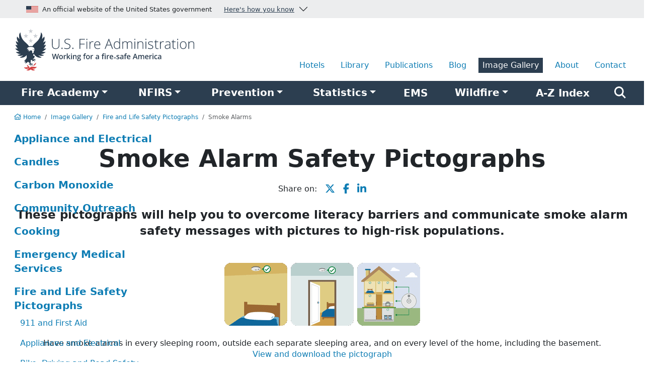

--- FILE ---
content_type: text/html
request_url: https://www.usfa.fema.gov/gallery/pictographs/smoke-alarms.html
body_size: 7223
content:
<!doctype html><html lang="en"><head><meta charset="utf-8"><meta name="viewport" content="width=device-width,initial-scale=1"><link rel="icon" href="/favicon.ico" sizes="32x32"><link rel="icon" href="/icon.svg" type="image/svg+xml"><link rel="apple-touch-icon" href="/apple-touch-icon.png"><link rel="manifest" href="/manifest.json"><meta name="description" content="These pictographs will help you to overcome literacy barriers and communicate fire safety messages with pictures to high-risk populations."><meta property="og:title" content="Smoke alarm safety pictographs"><meta property="og:description" content="These pictographs will help you to overcome literacy barriers and communicate fire safety messages with pictures to high-risk populations. https://bit.ly/2DAIyOx"><meta property="og:type" content="article"><meta property="og:site_name" content="U.S. Fire Administration"><meta property="og:url" content="https://www.usfa.fema.gov/gallery/pictographs/smoke-alarms.html"><meta property="og:image" content="https://www.usfa.fema.gov/img/photos/pictograph-share-1200w.jpg"><meta property="og:image:alt" content=""><meta property="og:image:width" content="1200"><meta property="og:image:height" content="600"><meta name="twitter:card" content="summary_large_image"><meta name="twitter:image" content="https://www.usfa.fema.gov/img/photos/pictograph-share-1200w.jpg"><meta name="twitter:image:alt" content=""><meta name="twitter:site" content="@usfire"><meta name="twitter:title" content="Smoke alarm safety pictographs"><meta name="twitter:description" content="Pictographs help to deliver fire and life safety messages to people in any language and from diverse cultural backgrounds."><link rel="canonical" href="https://www.usfa.fema.gov/gallery/pictographs/smoke-alarms.html"><link rel="stylesheet" href="/_css/index.min.css?cacheKey=795be158-498d-9ca6-115071273712"><link rel="stylesheet" href="/bundle/nWctmpo9kV.css"><title>Pictographs: Smoke Alarms</title></head><body class="image-gallery grid-2-nav"><div id="breakpoint"></div><div class="skippy visually-hidden-focusable overflow-hidden"><a href="#mainContent">Skip to main content</a></div><section id="usa" aria-label="Official website of the United States government"><div class="container-fluid bg-light py-1"><div class="accordion accordion-flush container" id="usGovBanner"><div class="accordion-item ms-md-4"><div class="accordion-header" id="usGovHeader"><button class="accordion-button bg-light collapsed micro p-1 d-flex flex-column flex-md-row justify-content-center justify-content-md-start text-center text-md-left" type="button" data-bs-toggle="collapse" data-bs-target="#usGov" aria-expanded="false" aria-controls="usGov"><img class="d-none d-md-block me-md-2" srcset="/img/core/usa-flag.96x52.png 3x, /img/core/usa-flag.48x26.png 2x, /img/core/usa-flag.24x13.png" src="/img/core/usa-flag.24x13.png" width="24" height="13" alt="" aria-hidden="true"> An official website of the United States government <span class="text-decoration-underline text-secondary ms-md-4 text-nowrap">Here's how you know</span></button></div><div id="usGov" class="accordion-collapse bg-light collapse" aria-labelledby="usGovHeader" data-bs-parent="#usGovBanner"><div class="accordion-body"><div class="row justify-content-start mt-3 mb-2 text-start"><div class="col-12 col-sm-6 col-lg-4 mb-3 mb-md-0 d-flex flex-row justify-content-start align-items-center"><div class="d-none d-md-block"><span class="fa-sharp fa-regular fa-building-columns fa-3x text-gray-500 me-4"></span></div><div><p class="mb-2"><strong>Official websites use .gov</strong></p><p class="balance-text small mb-0">A <strong>.gov</strong> website belongs to an official government organization in the United States.</p></div></div><div class="col-12 col-sm-6 col-lg-4 mb-3 mb-md-0 d-flex flex-row justify-content-start align-items-center"><div class="d-none d-md-block"><span class="fa-sharp fa-regular fa-shield-check fa-3x text-success opacity-70 me-4"></span></div><div><p class="mb-2"><strong>Secure .gov websites use <span class="initialism">HTTPS</span></strong></p><p class="balance-text small mb-0">A <strong>lock</strong> (<span class="fa-sharp fa-solid fa-lock"></span>) or <strong>https://</strong> means you've safely connected to the .gov website. Share sensitive information only on official, secure websites.</p></div></div></div></div></div></div></div></div></section><header id="header"><div class="container"><div class="row justify-content-center d-none d-print-flex mb-4"><div class="col-12 col-md-5"><img src="/img/brand/combomark-white.svg" width="600" height="150" loading="lazy" class="img-fluid" alt="USFA logo"></div></div><div class="d-print-none row justify-content-between align-items-center align-items-lg-end"><div class="col-12 col-lg-4"><div class="row justify-content-between align-items-center"><div class="col-8 col-lg-12"><a href="/" aria-label="Home"><picture><source media="(min-width: 600px)" srcset="/img/brand/combomark-white.svg"><source srcset="/img/brand/mark-white.svg"><img src="/img/brand/combomark-white.svg" width="600" height="150" class="img-fluid my-3 px-3" alt="USFA logo"></picture></a></div><div class="col-4 d-lg-none text-end"><button class="btn btn-secondary" type="button" data-bs-toggle="offcanvas" data-bs-target="#offcanvasNav" aria-controls="offcanvasNav" aria-label="Menu"><span class="fa-sharp fa-solid fa-bars"></span> <span class="d-none d-sm-inline-block ms-2">Menu</span></button></div></div></div><div class="d-none d-lg-block col-12 col-lg-8"><nav class="d-none d-md-block" aria-label="Other USFA Links"><div class="utility-nav d-flex flex-row justify-content-center justify-content-lg-end d-print-none p-0 mb-3"><a class="mx-2 py-1 px-2" id="hotel" href="https://apps.usfa.fema.gov/hotel/">Hotels</a> <a class="mx-2 py-1 px-2" id="library" href="/library/">Library</a> <a class="mx-2 py-1 px-2" id="publications" href="https://apps.usfa.fema.gov/publications/">Publications</a> <a class="mx-2 py-1 px-2" id="blog" href="/blog/">Blog</a> <a class="mx-2 py-1 px-2" id="image-gallery" href="/gallery/">Image Gallery</a> <a class="mx-2 py-1 px-2" id="about" href="/about/">About</a> <a class="mx-2 py-1 px-2 me-lg-3 me-xl-4" id="contact" href="/contact.html">Contact</a></div></nav></div></div></div><div class="d-print-none p-0"><nav class="navbar navbar-expand-lg navbar-dark bg-secondary p-0" aria-label="Site navigation"><div class="container"><div class="d-none d-lg-flex collapse navbar-collapse justify-content-center" id="usfaNav"><ul class="primary-nav navbar-nav d-flex flex-row justify-content-around w-100 align-baseline"><li class="nav-item dropdown py-2"><button id="nfa" data-bs-toggle="dropdown" aria-expanded="false" class="dropdown-toggle mx-3 fs-5 mb-0 fw-bolder text-white border-0 bg-transparent">Fire Academy</button><div class="primarynav dropdown-menu shadow-lg p-4 overflow-auto" aria-labelledby="nfa"><ul class="list-unstyled" aria-label="Navigation for Fire Academy"><li><a href="/nfa/" class="lead">Fire Academy Home</a></li><li><hr class="dropdown-divider my-3"></li><li class="mb-3"><a href="/nfa/courses/">Courses</a></li><li class="mb-3"><a href="/nfa/programs/">Distinctive Programs</a></li><li class="mb-3"><a href="/nfa/admissions/">Admissions</a></li><li class="mb-3"><a href="/nfa/on-campus-students/">On-Campus Students</a></li><li><a href="/nfa/about/">About</a></li></ul></div></li><li class="nav-item dropdown py-2"><button id="nfirs" data-bs-toggle="dropdown" aria-expanded="false" class="dropdown-toggle mx-3 fs-5 mb-0 fw-bolder text-white border-0 bg-transparent"><abbr title="National Fire Incident Reporting System">NFIRS</abbr></button><div class="primarynav dropdown-menu shadow-lg p-4 overflow-auto" aria-labelledby="nfirs"><ul class="list-unstyled" aria-label="Navigation for NFIRS"><li><a href="/nfirs/" class="lead">NFIRS Home</a></li><li><hr class="dropdown-divider my-3"></li><li class="mb-3"><a href="/nfirs/sunset/">NFIRS Sunset</a></li><li class="mb-3"><a href="/nfirs/applications/">eNFIRS Applications</a></li><li class="mb-3"><a href="/nfirs/documentation/">Documentation</a></li><li class="mb-3"><a href="/nfirs/training/">Training</a></li><li class="mb-3"><a href="/nfirs/coding-help/">Coding Help</a></li><li class="mb-3"><a href="/nfirs/guidelines/">Reporting Guidelines</a></li><li class="mb-3"><a href="/nfirs/vendors/">Vendor Information</a></li><li class="mb-3"><a href="/nfirs/data-quality/">Data Quality</a></li><li class="mb-3"><a href="/nfirs/access-data/">Access Data</a></li><li class="mb-3"><a href="/nfirs/about/">About NFIRS</a></li><li class="mb-3"><a href="/nfirs/neris/">NERIS</a></li></ul></div></li><li class="nav-item dropdown py-2"><button id="prevention" data-bs-toggle="dropdown" aria-expanded="false" class="dropdown-toggle mx-3 fs-5 mb-0 fw-bolder text-white border-0 bg-transparent">Prevention</button><div class="primarynav dropdown-menu shadow-lg p-4 overflow-auto" aria-labelledby="prevention"><ul class="list-unstyled" aria-label="Navigation for Prevention"><li><a href="/prevention/" class="lead">Fire Prevention Home</a></li><li><hr class="dropdown-divider my-3"></li><li class="mb-3"><a href="/prevention/home-fires/">Home Fires</a></li><li class="mb-3"><a href="/prevention/arson/">Arson &amp; Youth Firesetting</a></li><li class="mb-3"><a href="/prevention/hotel-fires/">Hotels & Vacation Rentals</a></li><li class="mb-3"><a href="/prevention/outdoor-fires/">Outdoor Fires/Wildfires</a></li><li class="mb-3"><a href="/prevention/vehicle-fires/">Vehicle Fires</a></li><li class="mb-3"><a href="/prevention/workplace-fires/">Workplace Fires</a></li><li class="mb-3"><a href="/prevention/life-safety-hazards/">Life Safety Hazards</a></li><li class="mb-3"><a href="/prevention/fief/">Fire Is Everyone&rsquo;s Fight<sup>&reg;</sup></a></li><li><a href="/prevention/fire-officials/">Fire Prevention Officials</a></li></ul></div></li><li class="nav-item dropdown py-2"><button id="statistics" data-bs-toggle="dropdown" aria-expanded="false" class="dropdown-toggle mx-3 fs-5 mb-0 fw-bolder text-white border-0 bg-transparent">Statistics</button><div class="primarynav dropdown-menu shadow-lg p-4 overflow-auto" aria-labelledby="statistics"><ul class="list-unstyled" aria-label="Navigation for Statistics"><li><a href="/statistics/" class="lead">Statistics Home</a></li><li><hr class="dropdown-divider my-3"></li><li class="mb-3"><a href="/statistics/reports/">Reports</a></li><li class="mb-3"><a href="/statistics/deaths-injuries/">Death and Injury Risk</a></li><li class="mb-3"><a href="/statistics/residential-fires/">Residential Fires</a></li><li class="mb-3"><a href="/statistics/nonresidential-fires/">Nonresidential Fires</a></li><li class="mb-3"><a href="/statistics/outside-vehicle-fires/">Outside and Vehicle Fires</a></li><li class="mb-3"><a href="https://apps.usfa.fema.gov/firefighter-fatalities/">Firefighter Fatalities</a></li><li class="mb-3"><a href="https://apps.usfa.fema.gov/registry/">Fire Department Registry</a></li><li class="mb-3"><a href="/statistics/states/">State Statistics</a></li><li class="mb-3"><a href="/statistics/data-sets/">Data Sets</a></li><li class="mb-3"><a href="https://apps.usfa.fema.gov/civilian-fatalities/">Home Fire Fatalities</a></li></ul></div></li><li class="nav-item py-2"><a id="ems" class="mx-3 fs-5 mb-0 fw-bolder text-white border-0 bg-transparent" href="/ems/"><abbr title="Emergency Medical Services">EMS</abbr></a></li><li class="nav-item dropdown py-2"><button id="wui" data-bs-toggle="dropdown" aria-expanded="false" class="dropdown-toggle mx-3 fs-5 mb-0 fw-bolder text-white border-0 bg-transparent">Wildfire</button><div class="primarynav dropdown-menu shadow-lg p-4 overflow-auto" aria-labelledby="wui"><ul class="list-unstyled" aria-label="Navigation for Wildfire"><li><a href="/wui/" class="lead">Wildfire Home</a></li><li><hr class="dropdown-divider my-3"></li><li class="mb-3"><a href="/wui/what-is-the-wui/">What is the WUI?</a></li><li class="mb-3"><a href="/wui/training/">Training</a></li><li class="mb-3"><a href="/wui/communities/">Fire-Adapted Communities</a></li><li class="mb-3"><a href="/wui/outreach/">Outreach Materials</a></li><li class="mb-3"><a href="/wui/healthy-landscapes/">Healthy Landscapes</a></li><li class="mb-3"><a href="/wui/data/">Data</a></li><li class="mb-3"><a href="/wui/research-technology/">Research and Technology</a></li><li class="mb-3"><a href="/blog/wildfire-and-wui/">Wildfire and WUI Blog</a></li></ul></div></li><li class="nav-item py-2"><a id="a-z" class="mx-3 fs-5 mb-0 fw-bolder text-white border-0 bg-transparent" href="/a-z/">A-Z Index</a></li><li class="nav-item py-2"><a id="search" class="mx-3 fs-4 fw-bolder text-white" href="/search.html" aria-label="Search"><span class="fa-sharp fa-solid fa-magnifying-glass"></span></a></li></ul></div></div></nav><div class="bd-sidebar offcanvas offcanvas-start" tabindex="-1" id="offcanvasNav" aria-labelledby="offcanvasNavLabel"><div class="offcanvas-header mb-0 p-4 bg-secondary text-white shadow"><div class="h3 offcanvas-title ms-2" id="offcanvasNavLabel">Menu</div><button type="button" class="btn-close btn-close-white" data-bs-dismiss="offcanvas" aria-label="Close"></button></div><div class="offcanvas-body"><nav class="bd-links" aria-label="Mobile navigation"><ul class="list-unstyled mb-0 py-2 pt-md-1"><li class="mb-2"><button class="btn fw-bold d-inline-flex align-items-center collapsed" data-bs-toggle="collapse" data-bs-target="#nfa-collapse" aria-expanded="false" aria-label="Select to view sub-navigation">Fire Academy<span class="small">...</span></button><div class="collapse" id="nfa-collapse"><ul class="list-unstyled fw-normal py-1 ms-4"><li class="mb-3"><a href="/nfa/">Fire Academy Home</a></li><li class="mb-3"><a href="/nfa/courses/">Courses</a></li><li class="mb-3"><a href="/nfa/programs/">Distinctive Programs</a></li><li class="mb-3"><a href="/nfa/admissions/">Admissions</a></li><li class="mb-3"><a href="/nfa/on-campus-students/">Campus Life</a></li><li><a href="/nfa/about/">About</a></li></ul></div></li><li class="mb-2"><button class="btn fw-bold d-inline-flex align-items-center collapsed" data-bs-toggle="collapse" data-bs-target="#nfirs-collapse" aria-expanded="false" aria-label="Select to view sub-navigation"><abbr title="National Fire Incident Reporting System">NFIRS</abbr><span class="small">...</span></button><div class="collapse" id="nfirs-collapse"><ul class="list-unstyled fw-normal py-1 ms-4"><li class="mb-3"><a href="/nfirs/">NFIRS Home</a></li><li class="mb-3"><a href="/nfirs/sunset/">NFIRS Sunset</a></li><li class="mb-3"><a href="/nfirs/applications/">eNFIRS Applications</a></li><li class="mb-3"><a href="/nfirs/documentation/">Documentation</a></li><li class="mb-3"><a href="/nfirs/training/">Training</a></li><li class="mb-3"><a href="/nfirs/coding-help/">Coding Help</a></li><li class="mb-3"><a href="/nfirs/guidelines/">Reporting Guidelines</a></li><li class="mb-3"><a href="/nfirs/vendors/">Vendor Information</a></li><li class="mb-3"><a href="/nfirs/data-quality/">Data Quality</a></li><li class="mb-3"><a href="/nfirs/access-data/">Access Data</a></li><li class="mb-3"><a href="/nfirs/about/">About NFIRS</a></li><li class="mb-3"><a href="/nfirs/neris/">NERIS</a></li></ul></div></li><li class="mb-2"><button class="btn fw-bold d-inline-flex align-items-center collapsed" data-bs-toggle="collapse" data-bs-target="#prevention-collapse" aria-expanded="false" aria-label="Select to view sub-navigation">Fire Prevention<span class="small">...</span></button><div class="collapse" id="prevention-collapse"><ul class="list-unstyled fw-normal py-1 ms-4"><li class="mb-3"><a href="/prevention/">Fire Prevention Home</a></li><li class="mb-3"><a href="/prevention/home-fires/">Home Fires</a></li><li class="mb-3"><a href="/prevention/arson/">Arson &amp; Youth Firesetting</a></li><li class="mb-3"><a href="/prevention/hotel-fires/">Hotels & Vacation Rentals</a></li><li class="mb-3"><a href="/prevention/outdoor-fires/">Outdoor Fires/Wildfires</a></li><li class="mb-3"><a href="/prevention/vehicle-fires/">Vehicle Fires</a></li><li class="mb-3"><a href="/prevention/workplace-fires/">Workplace Fires</a></li><li class="mb-3"><a href="/prevention/life-safety-hazards/">Life Safety Hazards</a></li><li class="mb-3"><a href="/prevention/fief/">Fire Is Everyone&rsquo;s Fight<sup>&reg;</sup></a></li><li><a href="/prevention/fire-officials/">Fire Prevention Officials</a></li></ul></div></li><li class="mb-2"><button class="btn fw-bold d-inline-flex align-items-center collapsed" data-bs-toggle="collapse" data-bs-target="#statistics-collapse" aria-expanded="false" aria-label="Select to view sub-navigation">Statistics<span class="small">...</span></button><div class="collapse" id="statistics-collapse"><ul class="list-unstyled fw-normal py-1 ms-4"><li class="mb-3"><a href="/statistics/">Statistics Home</a></li><li class="mb-3"><a href="/statistics/reports/">Reports</a></li><li class="mb-3"><a href="/statistics/deaths-injuries/">Death and Injury Risk</a></li><li class="mb-3"><a href="/statistics/residential-fires/">Residential Fires</a></li><li class="mb-3"><a href="/statistics/nonresidential-fires/">Nonresidential Fires</a></li><li class="mb-3"><a href="/statistics/outside-vehicle-fires/">Outside and Vehicle Fires</a></li><li class="mb-3"><a href="https://apps.usfa.fema.gov/firefighter-fatalities/">Firefighter Fatalities</a></li><li class="mb-3"><a href="https://apps.usfa.fema.gov/registry/">Fire Department Registry</a></li><li class="mb-3"><a href="/statistics/states/">State Statistics</a></li><li class="mb-3"><a href="/statistics/data-sets/">Data Sets</a></li><li class="mb-3"><a href="https://apps.usfa.fema.gov/civilian-fatalities/">Home Fire Fatalities</a></li></ul></div></li><li class="mb-2"><a class="btn fw-bold d-inline-flex align-items-center" href="/ems/"><abbr title="Emergency Medical Services">EMS</abbr></a></li><li class="mb-2"><button class="btn fw-bold d-inline-flex align-items-center" data-bs-toggle="collapse" data-bs-target="#wildfire-collapse" aria-expanded="false" aria-label="Select to view sub-navigation">Wildfire<span class="small">...</span></button><div class="collapse" id="wildfire-collapse"><ul class="list-unstyled fw-normal py-1 ms-4"><li class="mb-3"><a href="/wui/">Wildfire Home</a></li><li class="mb-3"><a href="/wui/what-is-the-wui/">What is the WUI?</a></li><li class="mb-3"><a href="/wui/training/">Training</a></li><li class="mb-3"><a href="/wui/communities/">Fire-Adapted Communities</a></li><li class="mb-3"><a href="/wui/outreach/">Outreach Materials</a></li><li class="mb-3"><a href="/wui/healthy-landscapes/">Healthy Landscapes</a></li><li class="mb-3"><a href="/wui/data/">Data</a></li><li class="mb-3"><a href="/wui/research-technology/">Research and Technology</a></li><li class="mb-3"><a href="/blog/wildfire-and-wui/">Wildfire and WUI Blog</a></li></ul></div></li><li class="mb-2"><a class="btn fw-bold d-inline-flex align-items-center" href="/a-z/">A-Z Index</a></li></ul></nav><div class="container"><form class="mb-4" autocomplete="off" accept-charset="UTF-8" action="https://search.usa.gov/search" method="get"><div class="input-group input-group-lg"><input id="affiliateMobile" name="affiliate" type="hidden" value="usfa"> <input type="text" id="queryMobile" name="query" class="form-control usagov-search-autocomplete" aria-label="Enter search term(s)" aria-describedby="mobileSearch"> <button class="btn btn-primary" type="submit" name="commit" id="mobileSearch" data-disable-with="Search" aria-label="Search"><span class="fa-sharp fa-solid fa-magnifying-glass"></span></button></div></form><ul class="list-unstyled d-flex flex-wrap justify-content-between"><li class="col-5 mb-3"><a class="me-2 py-1 px-2" href="https://apps.usfa.fema.gov/hotel/">Hotels</a></li><li class="col-5 mb-3"><a class="me-2 py-1 px-2" href="/library/">Library</a></li><li class="col-5 mb-3"><a class="me-2 py-1 px-2" href="https://apps.usfa.fema.gov/publications/">Publications</a></li><li class="col-5 mb-3"><a class="me-2 py-1 px-2" href="/blog/">Blog</a></li><li class="col-5 mb-3"><a class="me-2 py-1 px-2 text-nowrap" href="/gallery/">Image Gallery</a></li><li class="col-5 mb-3"><a class="me-2 py-1 px-2" href="/about/">About</a></li><li class="col-5"><a class="me-2 py-1 px-2 me-lg-3 me-xl-4" href="/contact.html">Contact</a></li></ul></div></div></div></div></header><div id="bread" class="container"><nav aria-label="breadcrumbs"><ol class="breadcrumb"><li class="breadcrumb-item"><a href="/"><span class="fa-sharp fa-regular fa-house-chimney me-1"></span>Home</a></li><li class="breadcrumb-item"><a href="/gallery/">Image Gallery</a></li><li class="breadcrumb-item"><a href="/gallery/pictographs/">Fire and Life Safety Pictographs</a></li><li class="breadcrumb-item active" aria-current="page">Smoke Alarms</li></ol></nav></div><nav id="secondaryNav"><button class="btn btn-sm btn-outline-primary d-lg-none" type="button" data-bs-toggle="offcanvas" data-bs-target="#additionalNav" aria-controls="additionalNav"><span class="fa-sharp fa-solid fa-ellipsis-vertical"></span> In this section</button><div class="offcanvas-lg offcanvas-start" tabindex="-1" id="additionalNav" aria-labelledby="additionalNavLabel"><div class="offcanvas-header"><h4 class="offcanvas-title h5" id="additionalNavLabel">In this section</h4><button type="button" class="btn-close" data-bs-dismiss="offcanvas" data-bs-target="#additionalNav" aria-label="Close"></button></div><div class="offcanvas-body"><ul><li><a href="/gallery/appliances-electrical.html">Appliance and Electrical</a></li><li><a href="/gallery/candles.html">Candles</a></li><li><a href="/gallery/carbon-monoxide.html">Carbon Monoxide</a></li><li><a href="/gallery/community-outreach.html">Community Outreach</a></li><li><a href="/gallery/cooking.html">Cooking</a></li><li><a href="/gallery/ems.html">Emergency Medical Services</a></li><li><a href="/gallery/pictographs/">Fire and Life Safety Pictographs</a><ul aria-label="Sub-navigation for Fire and Life Safety Pictographs"><li><a href="/gallery/pictographs/911-first-aid.html">911 and First Aid</a></li><li><a href="/gallery/pictographs/appliance-electrical.html">Appliances and Electrical</a></li><li><a href="/gallery/pictographs/bike-driving-road.html">Bike, Driving and Road Safety</a></li><li><a href="/gallery/pictographs/candles.html">Candles</a></li><li><a href="/gallery/pictographs/carbon-monoxide.html">Carbon Monoxide</a></li><li><a href="/gallery/pictographs/cooking.html">Cooking</a></li><li><a href="/gallery/pictographs/fall-prevention.html">Fall Prevention</a></li><li><a href="/gallery/pictographs/escape-planning.html">Fire Escape Plans</a></li><li><a href="/gallery/pictographs/heating.html">Heating</a></li><li><a href="/gallery/pictographs/holiday.html">Holidays</a></li><li><a href="/gallery/pictographs/fire-sprinklers.html">Home Fire Sprinklers</a></li><li><a href="/gallery/pictographs/home-safety.html">Home Safety</a></li><li><a href="/gallery/pictographs/hotels.html">Hotels</a></li><li><a href="/gallery/pictographs/pools-and-swimming.html">Pools and Swimming</a></li><li><a class="active" aria-current="page" href="/gallery/pictographs/smoke-alarms.html">Smoke Alarms</a><ul aria-label="Sub-navigation for Smoke Alarms"><li><a href="/gallery/pictographs/pictograph28.html">Replace Smoke Alarms When They Are 10 Years Old</a></li><li><a href="/gallery/pictographs/pictograph110.html">Smoke Alarms for the Deaf and Hard of Hearing</a></li><li><a href="/gallery/pictographs/pictograph111.html">Use a Pillow/Bed Shaker to Wake People Who Are Deaf</a></li><li><a href="/gallery/pictographs/pictograph04.html">When to test smoke alarms</a></li><li><a href="/gallery/pictographs/pictograph03.html">Where to put a smoke alarm (kitchen)</a></li><li><a href="/gallery/pictographs/pictograph01.html">Where to put home smoke alarms</a></li><li><a href="/gallery/pictographs/pictograph02.html">Where to put home smoke alarms (renters)</a></li></ul></li><li><a href="/gallery/pictographs/smoking.html">Smoking</a></li><li><a href="/gallery/pictographs/stop-drop-roll.html">Stop, Drop and Roll</a></li><li><a href="/gallery/pictographs/wildfire-and-outdoor.html">Wildfire and Outdoor</a></li></ul></li><li><a href="/gallery/escape-plan/">Fire Escape Plans</a></li><li><a href="/gallery/fire-extinguishers.html">Fire Extinguishers</a></li><li><a href="/gallery/fire-service/">Fire Service</a></li><li><a href="/gallery/fire-sprinklers.html">Fire Sprinklers</a></li><li><a href="/gallery/heating.html">Heating</a></li><li><a href="/gallery/holidays.html">Holidays</a></li><li><a href="/gallery/home-hazardous-materials.html">Home Hazardous Materials</a></li><li><a href="/gallery/injury-prevention.html">Injury Prevention</a></li><li><a href="/gallery/other.html">Other</a></li><li><a href="/gallery/outdoor.html">Outdoor Fire Safety</a></li><li><a href="/gallery/severe-weather.html">Severe Weather</a></li><li><a href="/gallery/smoke-alarms/">Smoke Alarms</a></li><li><a href="/gallery/smoking.html">Smoking</a></li><li><a href="/gallery/wildfire.html">Wildfire Safety</a></li></ul></div></div></nav><main id="main"><div class="content" id="mainContent"><div class="text-center mb-5"><h1 class="balance-text mw-40 mx-auto">Smoke Alarm Safety Pictographs</h1><ul id="shareBlock" class="list-inline my-4"><li class="list-inline-item mx-md-2">Share on:</li><li class="list-inline-item mx-md-2"><a href="https://x.com/intent/tweet?text=Free pictographs to help you communicate smoke alarm safety messages to high-risk populations with pictures.&url=https://www.usfa.fema.gov/gallery/pictographs/smoke-alarms.html" aria-label="share this page on X"><span class="fa-brands fa-x-twitter fa-lg"></span></a></li><li class="list-inline-item mx-md-2"><a href="https://facebook.com/sharer/sharer.php?u=https://www.usfa.fema.gov/gallery/pictographs/smoke-alarms.html" aria-label="share this page on Facebook"><span class="fa-brands fa-facebook-f fa-lg"></span></a></li><li class="list-inline-item mx-md-2"><a href="https://www.linkedin.com/shareArticle?mini=true&url=https://www.usfa.fema.gov/gallery/pictographs/smoke-alarms.html" aria-label="share this page on LinkedIn"><span class="fa-brands fa-linkedin-in fa-lg"></span></a></li></ul><p class="fs-4 fw-bold balance-text text-center mw-90">These pictographs will help you to overcome literacy barriers and communicate smoke alarm safety messages with pictures to high-risk populations.</p></div><div class="text-center"><a href="pictograph01.html"><img src="/img/pictographs/01.389x125.png" alt="pictograph 1"></a><p class="mt-4 balance-text">Have smoke alarms in every sleeping room, outside each separate sleeping area, and on every level of the home, including the basement.<br><a href="pictograph01.html">View and download the pictograph</a></p><hr class="border border-danger border-1 opacity-50 mb-5"><a href="pictograph02.html"><img src="/img/pictographs/02.521x125.png" alt="pictograph 2"></a><p class="mt-4 balance-text">Look up to make sure you have smoke alarms in every sleeping room and outside each separate sleeping area. If you don't have them, ask your landlord or rental agent to install them.<br><a href="pictograph02.html">View and download the pictograph</a></p><hr class="border border-danger border-1 opacity-50 mb-5"><a href="pictograph03.html"><img src="/img/pictographs/03.257x125.png" alt="pictograph 3"></a><p class="mt-4 balance-text">Put smoke alarms at least 10 feet from a cooking appliance.<br><a href="pictograph03.html">View and download the pictograph</a></p><hr class="border border-danger border-1 opacity-50 mb-5"><a href="pictograph04.html"><img src="/img/pictographs/04.389x125.png" alt="pictograph 4"></a><p class="mt-4 balance-text">Test smoke alarms at least once a month using the test button.<br><a href="pictograph04.html">View and download the pictograph</a></p><hr class="border border-danger border-1 opacity-50 mb-5"><a href="pictograph28.html"><img src="/img/pictographs/28.257x125.png" alt="pictograph 28"></a><p class="mt-4 balance-text">Replace smoke alarms when they are 10 years old.<br><a href="pictograph28.html">View and download the pictograph</a></p><hr class="border border-danger border-1 opacity-50 mb-5"><a href="pictograph110.html"><img src="/img/pictographs/110.521x125.png" alt="pictograph 110"></a><p class="mt-4 balance-text">If needed, install smoke alarms and alert devices for people who are deaf or hard of hearing. Strobe lights flash when the smoke alarm sounds. The lights warn people of a possible fire.<br><a href="pictograph110.html">View and download the pictograph</a></p><hr class="border border-danger border-1 opacity-50 mb-5"><a href="pictograph111.html"><img src="/img/pictographs/111.257x125.png" alt="pictograph 111"></a><p class="mt-4 balance-text">If needed, use a pillow or bed shaker to wake people who are deaf, so they can escape. The shaker is activated by the sound of the alarm.<br><a href="pictograph111.html">View and download the pictograph</a></p></div></div></main><footer id="footer"><div class="bg-light" id="page-reviewed"><div class="container py-2"><p class="small mb-0">Page last reviewed: June 2, 2020</p></div></div><div id="footer-bg" class="bg-gray-500 text-white d-print-none pt-5 shadow"><div class="container"><div class="row justify-content-center justify-content-lg-end align-items-center"><div class="col-12 col-md-6 col-lg-9 mb-4 d-flex justify-content-center justify-content-lg-start align-items-center flex-column flex-sm-row text-center"><div class="ratio ratio-icon" style="max-width: 150px"><img src="/img/brand/icon-blue.svg" loading="lazy" width="150" class="img-fluid mb-5" alt="U.S. Fire Administration &mdash; Working for a fire-safe America"></div><p class="display-4 fw-bolder mx-5 text-nowrap text-start">Be prepared.<br>Be informed.<br>Be safe.</p></div><div class="col-12 col-md-6 col-lg-3 mb-4 text-center"><ul class="list-inline mb-3"><li class="list-inline-item mx-2 mb-3"><a class="h5 p-2 text-reset" rel="me" aria-label="Visit USFA on YouTube" href="https://youtube.com/@usfire"><span class="fa-brands fa-youtube"></span></a></li><li class="list-inline-item mx-2 mb-3"><a class="h5 p-2 text-reset" rel="me" aria-label="Visit USFA on X" href="https://x.com/usfire"><span class="fa-brands fa-x-twitter"></span></a></li><li class="list-inline-item mx-2 mb-3"><a class="h5 p-2 text-reset" rel="me" aria-label="Visit USFA on Facebook" href="https://www.facebook.com/usfire"><span class="fa-brands fa-facebook-f"></span></a></li><li class="list-inline-item mx-2 mb-3"><a class="h5 p-2 text-reset" rel="me" aria-label="Visit USFA on Linkedin" href="https://www.linkedin.com/company/usfire"><span class="fa-brands fa-linkedin-in"></span></a></li></ul><p><a href="https://www.usfa.fema.gov/contact.html" class="btn btn-outline-white">Contact USFA</a></p></div></div><div class="row mt-4"><div class="col-12 col-sm-6 col-md-6"><div class="row mb-4"><div class="col-12 col-lg-6 text-center text-lg-start"><p class="h4 mb-3">Information for</p><ul class="list-unstyled small mb-0"><li class="mb-2"><a class="text-nowrap text-reset" href="https://www.usfa.fema.gov/nfa/about/feshe/">College/university educators</a></li><li class="mb-2"><a class="text-nowrap text-reset" href="https://www.usfa.fema.gov/nfa/on-campus-students/">On-campus students</a></li><li class="mb-2"><a class="text-nowrap text-reset" href="https://www.usfa.fema.gov/nfa/courses/off-campus/">Off-campus students</a></li><li class="mb-2"><a class="text-nowrap text-reset" href="https://www.usfa.fema.gov/nfa/courses/online/">Online students</a></li><li class="mb-2"><a class="text-nowrap text-reset" href="https://www.usfa.fema.gov/nfa/about/contract-instructors/">NFA instructors</a></li><li class="mb-2"><a class="text-nowrap text-reset" href="https://www.usfa.fema.gov/prevention/fire-officials/public-information-officers/">Public information officers</a></li></ul></div><div class="col-12 col-lg-6 text-center text-lg-start"><ul class="list-unstyled small mt-lg-5"><li class="mb-2"><a class="text-nowrap text-reset" href="https://www.usfa.fema.gov/prevention/fire-officials/public-educators/">Public fire educators</a></li><li class="mb-2"><a class="text-nowrap text-reset" href="https://www.usfa.fema.gov/library/">Researchers</a></li><li class="mb-2"><a class="text-nowrap text-reset" href="https://www.usfa.fema.gov/nfa/courses/course-call.html">State training officials</a></li><li class="mb-2"><a class="text-nowrap text-reset" href="https://www.usfa.fema.gov/a-z/volunteer-fire-service.html">Volunteer fire service</a></li><li class="mb-2"><a class="text-nowrap text-reset" href="https://www.usfa.fema.gov/wui/">Wildland firefighters</a></li></ul></div></div></div><div class="col-12 col-sm-6 col-lg-3 text-center text-lg-start mb-4"><p class="h4 mb-3">About USFA</p><ul class="list-unstyled small"><li class="mb-2"><a class="text-reset" href="https://www.usfa.fema.gov/about/">Leadership</a></li><li class="mb-2"><a class="text-reset" href="https://www.usfa.fema.gov/about/usfa-events/">Events</a></li><li class="mb-2"><a class="text-reset" href="https://www.usfa.fema.gov/about/position-statements/">Position statements</a></li><li class="mb-2"><a class="text-reset" href="https://www.usfa.fema.gov/about/index.html#jobs">Job announcements</a></li><li class="mb-2"><a class="text-reset" href="https://www.usfa.fema.gov/about/index.html#business">Doing business with us</a></li><li><a class="text-reset" href="https://www.usfa.fema.gov/email-subscriptions.html">Subscribe to email lists</a></li></ul></div><div class="col-12 col-lg-3 text-center"><hr class="d-lg-none mt-n1 mb-3"><div class="row mb-4"><div class="col-md-6 col-lg-12" itemscope="" itemtype="http://schema.org/Organization"><img src="/img/brand/combomark-white.svg" loading="lazy" alt="U.S. Fire Administration" class="visually-hidden visually-hidden-focusable" itemprop="logo"><div itemprop="url" class="visually-hidden visually-hidden-focusable">https://www.usfa.fema.gov</div><address class="small"><span itemprop="name" class="text-nowrap h4 user-select-all">U.S. Fire Administration</span><div itemprop="address" itemscope="" itemtype="http://schema.org/PostalAddress" class="mt-3"><p><span itemprop="streetAddress" class="text-nowrap">16825 S. Seton Ave.</span><br><span class="text-nowrap"><span itemprop="addressLocality">Emmitsburg</span>, <span itemprop="addressRegion">MD</span> <span itemprop="postalCode">21727</span> <span class="visually-hidden visually-hidden-focusable" itemprop="addressCountry">USA</span></span></p></div></address></div><div class="col-md-6 col-lg-12 pt-4"><a class="h5 my-4 text-reset" href="https://www.usfa.fema.gov/prevention/fief/"><span class="fa-kit fa-fief me-2" data-fa-transform="grow-6"></span> Fire Is Everyone&rsquo;s Fight<sup class="fw-normal">&reg;</sup></a></div></div></div></div></div></div><div class="container pt-3 d-print-none"><div class="row justify-content-between mb-4"><div class="col-12 col-md-10 d-flex flex-column flex-md-row align-items-center text-center text-md-start"><img src="/img/core/fema.226x80.png" loading="lazy" width="226" height="80" alt="Federal Emergency Management Agency" class="img-fluid me-4"><p class="small mt-3">USFA.FEMA.gov<br>An official website of the <a href="https://www.fema.gov" class="text-nowrap">Federal Emergency Management Agency</a></p></div><div class="col-12 col-md-2 text-center text-md-end"><p class="my-3"><a href="#header" aria-label="Back to top"><span class="fa-sharp fa-solid fa-2x fa-arrow-up"></span></a></p></div></div><div class="row text-center small"><div class="col-12 col-sm col-md-4 col-lg-3 text-sm-start"><ul class="list-unstyled mb-0"><li class="mb-2"><a href="https://www.fema.gov/about/offices/equal-rights/accessibility">Accessibility</a></li><li class="mb-2"><a href="https://www.fema.gov/about/reports-and-data/annual-reports">Accountability</a></li><li class="mb-2"><a href="https://www.fema.gov/careers">Careers</a></li><li class="mb-2"><a href="https://www.fema.gov/about/offices/equal-rights/civil-rights" class="text-nowrap">Civil Rights</a></li><li class="mb-2"><a href="https://www.fema.gov/about/contact" class="text-nowrap">Contact FEMA</a></li></ul></div><div class="col-12 col-sm col-md-4 col-lg-3 text-sm-start"><ul class="list-unstyled mb-0"><li class="mb-2"><a href="https://www.fema.gov/about/offices/administrative/foia">FOIA</a></li><li class="mb-2"><a href="https://www.fema.gov/about/glossary">Glossary</a></li><li class="mb-2"><a href="https://www.fema.gov/about/organization/equal-rights/no-fear-act" class="text-nowrap">No FEAR Act</a></li><li class="mb-2"><a href="https://www.fema.gov/about/website-information/plug-ins">Plug-Ins</a></li><li class="mb-2"><a href="https://www.fema.gov/about/website-information/privacy-policy">Privacy</a></li></ul></div><div class="col-12 col-sm col-md-4 col-lg-3 text-sm-start mb-4"><ul class="list-unstyled mb-0"><li class="mb-2"><a href="https://www.fema.gov/about/offices/security/disaster-fraud" class="text-nowrap">Report Disaster Fraud</a></li><li class="mb-2"><a href="https://www.fema.gov/about/website-information" class="text-nowrap">Website Information</a></li><li class="mb-2"><a href="https://www.dhs.gov">DHS.gov</a></li><li class="mb-2"><a href="https://www.usa.gov">USA.gov</a></li><li class="mb-2"><a href="https://www.oig.dhs.gov/" class="text-nowrap">Inspector General</a></li></ul></div><div class="col-12 col-lg-3 mb-4"><a href="https://www.dhs.gov/national-terrorism-advisory-system#btn-acc2615"><img src="/img/core/ntas.275x100.png" loading="lazy" width="275" height="100" class="img-fluid border border-primary border-3 mb-3" alt="National Terrorism Advisory System"><br><p class="h6 mb-0">Current Advisories</p></a></div></div></div></footer><script src="/_js/index.min.js?=795be158-498d-9ca6-115071273712"></script><script src="/_js/fontawesome.min.js?=795be158-498d-9ca6-115071273712"></script><script defer="" src="https://www.googletagmanager.com/gtag/js?id=G-KBPD43V3RV"></script><script defer="" src="/_js/ga-init-www.min.js"></script><script defer="" src="https://dap.digitalgov.gov/Universal-Federated-Analytics-Min.js?agency=FEMA" id="_fed_an_ua_tag"></script><script src="/_js/search-init.min.js"></script></body></html>

--- FILE ---
content_type: text/css
request_url: https://www.usfa.fema.gov/bundle/nWctmpo9kV.css
body_size: -444
content:

  #mainContent p.mt-4 {
    max-width: unset;
  }

  #secondaryNav li ul li ul li {
    display: none;
  }


  #mainContent {
    p.text-center {
      margin-left: auto;
      margin-right: auto;
    }
  }


--- FILE ---
content_type: image/svg+xml
request_url: https://www.usfa.fema.gov/img/brand/icon-blue.svg
body_size: 4845
content:
<?xml version="1.0" encoding="UTF-8"?>
<svg id="art" xmlns="http://www.w3.org/2000/svg" width="1800" height="2500" viewBox="0 0 1800 2500">
  <g>
    <polygon points="900.01 61.12 931.98 159.51 1035.43 159.51 951.74 220.31 983.71 318.7 900.01 257.89 816.32 318.7 848.29 220.31 764.6 159.51 868.05 159.51 900.01 61.12" style="fill: #fff; stroke-width: 0px;"/>
    <polygon points="1171.06 332.36 1203.02 430.75 1306.48 430.75 1222.78 491.56 1254.75 589.95 1171.06 529.14 1087.36 589.95 1119.33 491.56 1035.64 430.75 1139.09 430.75 1171.06 332.36" style="fill: #fff; stroke-width: 0px;"/>
    <polygon points="628.97 332.36 660.94 430.75 764.39 430.75 680.7 491.56 712.67 589.95 628.97 529.14 545.28 589.95 577.25 491.56 493.55 430.75 597 430.75 628.97 332.36" style="fill: #fff; stroke-width: 0px;"/>
    <polygon points="900.01 604 931.98 702.39 1035.43 702.39 951.74 763.2 983.71 861.59 900.01 800.78 816.32 861.59 848.29 763.2 764.6 702.39 868.05 702.39 900.01 604" style="fill: #fff; stroke-width: 0px;"/>
  </g>
  <path d="M1771.9,1177.36l-137.65,16.62s130.88-170.35,130.88-222.49l-131.01,32.08s107.76-116.49,107.76-237.05l-142.49,78.71s87.42-155.88,87.42-233.62c0-65.72-14.93-107.16-14.93-107.16l-133.02,150.49s22.78-72.79,22.78-191.15c0-139.45-79.42-194.55-79.42-194.55,0,0,.04,210.56-122.28,392.42-105.54,156.9-295.08,259.81-357.22,390.7-24.85-4.95-52.5-7.47-82.9-7.47-46.74,0-86.87,3.65-120.93,11.02-60.37-132.59-252.34-235.94-358.83-394.25-122.32-181.85-122.28-392.42-122.28-392.42,0,0-79.42,55.1-79.42,194.55,0,118.36,22.78,191.15,22.78,191.15l-133.02-150.49s-14.93,41.44-14.93,107.16c0,77.75,87.42,233.62,87.42,233.62l-142.49-78.71c0,120.56,107.76,237.05,107.76,237.05l-131.01-32.08c0,52.13,130.88,222.49,130.88,222.49l-137.65-16.62c0,68.33,229.29,188.92,229.29,188.92l-197.21,16.72c0,21.64,134.68,117.27,283.89,117.27l-202.42,55.92s62.61,43.2,154.96,43.2c82.83,0,163.95-35.24,163.95-35.24,0,40.39-185.06,114.69-185.06,114.69,0,0,40.68,22.61,97.64,22.61,124.53,0,224.86-58.47,298.48-145.5,1.67,139.71,8.98,129.02-14.64,181.94-30.8,68.99-145.17,151.47-145.17,151.47,22.63,0,80.12-3.68,80.12-3.68,30.1,0-70.84,81.91-70.84,81.91,43.46,0,105.75-15.75,105.75-15.75,23.73,0-46.14,77.36-46.14,77.36,56.86,0,142.14-75.58,174.63-106.48,22.83,41.55,47.24,64.06,68.99,64.06,28.28,0,29.7,57.04,29.7,57.04,0,0-55.17-8.01-55.17,29.95s25.05,46.59,25.05,46.59c-22.28-22.28,3.74-41.52,3.74-41.52,30.48,30.48,45.29,0,45.29,0,48.18,48.18,19.72,101.07,19.72,101.07,0,0,38.52-12.12,38.52-38.72s-20.81-62.35-20.81-62.35c0,0,88.94,28.12,88.94,49.24s-9.66,32.91-9.66,32.91c0,0,37.43-3.09,37.43-31.37s-108.63-72.13-47.55-72.13c25.1,0,34.65,28.32,34.65,28.32,0,0,3.48-10.41,3.48-28.32s-25.52-24.93-45.02-24.93-19.62,1.32-52.12,1.32-31.14-42.38-31.14-42.38c0,0,10.37-13.82,10.37-110.77s105.5-27.38,105.5-27.38c0,0-21.55,5.19-21.55,32.54s21.09,44.92,21.09,44.92c-15.23-15.23,5.24-42.18,5.24-42.18,43.9,0,35.67-26.52,35.67-26.52,0,0,10.93,23.76,40.2,23.76s17.4,42.89,17.4,42.89c0,0,22.25-2.36,22.25-27.21s-41.61-60.25-41.61-60.25c0,0,57.54-6.76,76.62-6.76s6.84,32.01,6.84,32.01c0,0,22.13-4.24,22.13-33.55s-83.87-31.39-83.87-31.39c0-23.94,47.8-5.38,47.8-5.38,0,0,.28-29.9-31.27-29.9s-49.05,35.29-69.49,35.29c-6.51,0-23.51-9.69-41.74-22.89,96.17-28.77,111.28-123.93,111.28-162.29,0-45.45-81.57-1.42-81.57-42.44,0-21.23,15.78-57.98,34.25-93.73,74.94,127.14,193.98,221.23,351.95,221.23,56.96,0,97.64-22.61,97.64-22.61,0,0-185.06-74.31-185.06-114.69,0,0,81.12,35.24,163.95,35.24,92.35,0,154.96-43.2,154.96-43.2l-202.42-55.92c149.2,0,283.89-95.64,283.89-117.27l-197.21-16.72s229.29-120.59,229.29-188.92Z" style="fill: #2c3e50; stroke-width: 0px;"/>
  <path d="M1067.95,1332.09s0,48.42,0,49.93c.11,38.07-.1,64.89-85.15,64.89,0,0,36.06-160.87-64.38-160.87-75.38,0-112.13,71.57-112.13,71.57,0,0-13.27-13.84-13.27-40.13s21.38-63.29,21.38-63.29c-36.62,0-82.46,49.81-82.46,49.81,0-69.48,46.88-117.61,46.88-117.61-49.48,0-88.51,40.93-88.51,40.93,0-86.67,57.71-137.24,229.54-137.24,106.65,0,189.89,33.02,189.89,127.97,0,76.69-9.67,114.04-41.79,114.04Z" style="fill: #fff; stroke-width: 0px;"/>
  <path d="M1025.54,1241.54c0-29.43,27.21-27.21,27.21-27.21v68.31s-27.21-11.66-27.21-41.09Z" style="fill: #2c3e50; stroke-width: 0px;"/>
  <path d="M1073.07,2183.51c-16.81-16.81-8.81-78.58,17.63-105.02,26.44-26.44,55.51-42.84,74.55-61.89,19.05-19.05,27.35-34.87,27.35-34.87,16.81,16.81,6.15,75.91-20.3,102.36-26.44,26.44-55.51,42.84-74.55,61.89-19.05,19.05-24.68,37.54-24.68,37.54Z" style="fill: #d44243; fill-rule: evenodd; stroke-width: 0px;"/>
  <path d="M1240.21,2214.93s-31.98,9.97-82.49,9.97-110.77-16.79-180.89-16.79c-51.42,0-114.82,38.33-145.01,76.36-1.47-1.32-2.97-2.63-4.52-3.92,3.4-24.91-7.57-64.1-27.75-84.29-26.44-26.44-55.51-42.84-74.55-61.89-19.05-19.05-24.68-37.54-24.68-37.54-16.81,16.81-8.81,78.58,17.63,105.02,20.05,20.05,41.59,34.32,59.14,48.35-15.23-6.21-30.84-10-45.27-10-56.1,0-104.31,13.43-144.71,13.43s-65.99-7.98-65.99-7.98c0,35.66,74,87.04,130.09,87.04s104.31-13.43,144.71-13.43c4.28,0,8.36.18,12.3.45-33.49,18.06-61.88,37.55-89.13,48.84-37.33,15.46-64.02,17.88-64.02,17.88,13.65,32.94,101.67,52.09,153.5,30.63,35.11-14.54,64.52-33.39,91.44-48.85,26.93,15.46,56.33,34.3,91.44,48.85,51.83,21.47,139.85,2.32,153.5-30.63,0,0-26.69-2.42-64.02-17.88-29.12-12.06-59.54-33.49-96.11-52.53,28.74,3.95,59.64,7.71,92.77,7.71,70.12,0,162.62-64.22,162.62-108.79Z" style="fill: #d44243; fill-rule: evenodd; stroke-width: 0px;"/>
</svg>

--- FILE ---
content_type: application/x-javascript
request_url: https://www.usfa.fema.gov/_js/index.min.js?=795be158-498d-9ca6-115071273712
body_size: 24979
content:
(()=>{var Lr=Object.defineProperty;var tn=(i,t)=>{for(var e in t)Lr(i,e,{get:t[e],enumerable:!0})};var Ki={};tn(Ki,{Alert:()=>ge,Button:()=>Ee,Carousel:()=>Jt,Collapse:()=>ve,Dropdown:()=>at,Modal:()=>Mt,Offcanvas:()=>lt,Popover:()=>Je,ScrollSpy:()=>Ae,Tab:()=>te,Toast:()=>Te,Tooltip:()=>Rt});var He={};tn(He,{afterMain:()=>an,afterRead:()=>rn,afterWrite:()=>un,applyStyles:()=>Bt,arrow:()=>xe,auto:()=>oe,basePlacements:()=>it,beforeMain:()=>on,beforeRead:()=>en,beforeWrite:()=>ln,bottom:()=>L,clippingParents:()=>oi,computeStyles:()=>Ft,createPopper:()=>he,createPopperBase:()=>vn,createPopperLite:()=>bn,detectOverflow:()=>B,end:()=>ft,eventListeners:()=>Kt,flip:()=>Me,hide:()=>Re,left:()=>C,main:()=>sn,modifierPhases:()=>ai,offset:()=>ke,placements:()=>ae,popper:()=>yt,popperGenerator:()=>xt,popperOffsets:()=>zt,preventOverflow:()=>Ve,read:()=>nn,reference:()=>si,right:()=>D,start:()=>et,top:()=>w,variationPlacements:()=>Le,viewport:()=>se,write:()=>cn});var w="top",L="bottom",D="right",C="left",oe="auto",it=[w,L,D,C],et="start",ft="end",oi="clippingParents",se="viewport",yt="popper",si="reference",Le=it.reduce(function(i,t){return i.concat([t+"-"+et,t+"-"+ft])},[]),ae=[].concat(it,[oe]).reduce(function(i,t){return i.concat([t,t+"-"+et,t+"-"+ft])},[]),en="beforeRead",nn="read",rn="afterRead",on="beforeMain",sn="main",an="afterMain",ln="beforeWrite",cn="write",un="afterWrite",ai=[en,nn,rn,on,sn,an,ln,cn,un];function P(i){return i?(i.nodeName||"").toLowerCase():null}function y(i){if(i==null)return window;if(i.toString()!=="[object Window]"){var t=i.ownerDocument;return t&&t.defaultView||window}return i}function Y(i){var t=y(i).Element;return i instanceof t||i instanceof Element}function $(i){var t=y(i).HTMLElement;return i instanceof t||i instanceof HTMLElement}function Wt(i){if(typeof ShadowRoot>"u")return!1;var t=y(i).ShadowRoot;return i instanceof t||i instanceof ShadowRoot}function xr(i){var t=i.state;Object.keys(t.elements).forEach(function(e){var n=t.styles[e]||{},r=t.attributes[e]||{},o=t.elements[e];!$(o)||!P(o)||(Object.assign(o.style,n),Object.keys(r).forEach(function(s){var a=r[s];a===!1?o.removeAttribute(s):o.setAttribute(s,a===!0?"":a)}))})}function $r(i){var t=i.state,e={popper:{position:t.options.strategy,left:"0",top:"0",margin:"0"},arrow:{position:"absolute"},reference:{}};return Object.assign(t.elements.popper.style,e.popper),t.styles=e,t.elements.arrow&&Object.assign(t.elements.arrow.style,e.arrow),function(){Object.keys(t.elements).forEach(function(n){var r=t.elements[n],o=t.attributes[n]||{},s=Object.keys(t.styles.hasOwnProperty(n)?t.styles[n]:e[n]),a=s.reduce(function(c,f){return c[f]="",c},{});!$(r)||!P(r)||(Object.assign(r.style,a),Object.keys(o).forEach(function(c){r.removeAttribute(c)}))})}}var Bt={name:"applyStyles",enabled:!0,phase:"write",fn:xr,effect:$r,requires:["computeStyles"]};function M(i){return i.split("-")[0]}var J=Math.max,wt=Math.min,nt=Math.round;function jt(){var i=navigator.userAgentData;return i!=null&&i.brands&&Array.isArray(i.brands)?i.brands.map(function(t){return t.brand+"/"+t.version}).join(" "):navigator.userAgent}function le(){return!/^((?!chrome|android).)*safari/i.test(jt())}function U(i,t,e){t===void 0&&(t=!1),e===void 0&&(e=!1);var n=i.getBoundingClientRect(),r=1,o=1;t&&$(i)&&(r=i.offsetWidth>0&&nt(n.width)/i.offsetWidth||1,o=i.offsetHeight>0&&nt(n.height)/i.offsetHeight||1);var s=Y(i)?y(i):window,a=s.visualViewport,c=!le()&&e,f=(n.left+(c&&a?a.offsetLeft:0))/r,u=(n.top+(c&&a?a.offsetTop:0))/o,h=n.width/r,m=n.height/o;return{width:h,height:m,top:u,right:f+h,bottom:u+m,left:f,x:f,y:u}}function Ot(i){var t=U(i),e=i.offsetWidth,n=i.offsetHeight;return Math.abs(t.width-e)<=1&&(e=t.width),Math.abs(t.height-n)<=1&&(n=t.height),{x:i.offsetLeft,y:i.offsetTop,width:e,height:n}}function ce(i,t){var e=t.getRootNode&&t.getRootNode();if(i.contains(t))return!0;if(e&&Wt(e)){var n=t;do{if(n&&i.isSameNode(n))return!0;n=n.parentNode||n.host}while(n)}return!1}function W(i){return y(i).getComputedStyle(i)}function li(i){return["table","td","th"].indexOf(P(i))>=0}function k(i){return((Y(i)?i.ownerDocument:i.document)||window.document).documentElement}function rt(i){return P(i)==="html"?i:i.assignedSlot||i.parentNode||(Wt(i)?i.host:null)||k(i)}function fn(i){return!$(i)||W(i).position==="fixed"?null:i.offsetParent}function Ir(i){var t=/firefox/i.test(jt()),e=/Trident/i.test(jt());if(e&&$(i)){var n=W(i);if(n.position==="fixed")return null}var r=rt(i);for(Wt(r)&&(r=r.host);$(r)&&["html","body"].indexOf(P(r))<0;){var o=W(r);if(o.transform!=="none"||o.perspective!=="none"||o.contain==="paint"||["transform","perspective"].indexOf(o.willChange)!==-1||t&&o.willChange==="filter"||t&&o.filter&&o.filter!=="none")return r;r=r.parentNode}return null}function tt(i){for(var t=y(i),e=fn(i);e&&li(e)&&W(e).position==="static";)e=fn(e);return e&&(P(e)==="html"||P(e)==="body"&&W(e).position==="static")?t:e||Ir(i)||t}function Ct(i){return["top","bottom"].indexOf(i)>=0?"x":"y"}function St(i,t,e){return J(i,wt(t,e))}function dn(i,t,e){var n=St(i,t,e);return n>e?e:n}function ue(){return{top:0,right:0,bottom:0,left:0}}function fe(i){return Object.assign({},ue(),i)}function de(i,t){return t.reduce(function(e,n){return e[n]=i,e},{})}var Pr=function(t,e){return t=typeof t=="function"?t(Object.assign({},e.rects,{placement:e.placement})):t,fe(typeof t!="number"?t:de(t,it))};function Mr(i){var t,e=i.state,n=i.name,r=i.options,o=e.elements.arrow,s=e.modifiersData.popperOffsets,a=M(e.placement),c=Ct(a),f=[C,D].indexOf(a)>=0,u=f?"height":"width";if(!(!o||!s)){var h=Pr(r.padding,e),m=Ot(o),p=c==="y"?w:C,A=c==="y"?L:D,_=e.rects.reference[u]+e.rects.reference[c]-s[c]-e.rects.popper[u],E=s[c]-e.rects.reference[c],T=tt(o),S=T?c==="y"?T.clientHeight||0:T.clientWidth||0:0,N=_/2-E/2,g=h[p],v=S-m[u]-h[A],b=S/2-m[u]/2+N,O=St(g,b,v),R=c;e.modifiersData[n]=(t={},t[R]=O,t.centerOffset=O-b,t)}}function Rr(i){var t=i.state,e=i.options,n=e.element,r=n===void 0?"[data-popper-arrow]":n;r!=null&&(typeof r=="string"&&(r=t.elements.popper.querySelector(r),!r)||ce(t.elements.popper,r)&&(t.elements.arrow=r))}var xe={name:"arrow",enabled:!0,phase:"main",fn:Mr,effect:Rr,requires:["popperOffsets"],requiresIfExists:["preventOverflow"]};function z(i){return i.split("-")[1]}var kr={top:"auto",right:"auto",bottom:"auto",left:"auto"};function Vr(i,t){var e=i.x,n=i.y,r=t.devicePixelRatio||1;return{x:nt(e*r)/r||0,y:nt(n*r)/r||0}}function pn(i){var t,e=i.popper,n=i.popperRect,r=i.placement,o=i.variation,s=i.offsets,a=i.position,c=i.gpuAcceleration,f=i.adaptive,u=i.roundOffsets,h=i.isFixed,m=s.x,p=m===void 0?0:m,A=s.y,_=A===void 0?0:A,E=typeof u=="function"?u({x:p,y:_}):{x:p,y:_};p=E.x,_=E.y;var T=s.hasOwnProperty("x"),S=s.hasOwnProperty("y"),N=C,g=w,v=window;if(f){var b=tt(e),O="clientHeight",R="clientWidth";if(b===y(e)&&(b=k(e),W(b).position!=="static"&&a==="absolute"&&(O="scrollHeight",R="scrollWidth")),b=b,r===w||(r===C||r===D)&&o===ft){g=L;var I=h&&b===v&&v.visualViewport?v.visualViewport.height:b[O];_-=I-n.height,_*=c?1:-1}if(r===C||(r===w||r===L)&&o===ft){N=D;var x=h&&b===v&&v.visualViewport?v.visualViewport.width:b[R];p-=x-n.width,p*=c?1:-1}}var V=Object.assign({position:a},f&&kr),Q=u===!0?Vr({x:p,y:_},y(e)):{x:p,y:_};if(p=Q.x,_=Q.y,c){var H;return Object.assign({},V,(H={},H[g]=S?"0":"",H[N]=T?"0":"",H.transform=(v.devicePixelRatio||1)<=1?"translate("+p+"px, "+_+"px)":"translate3d("+p+"px, "+_+"px, 0)",H))}return Object.assign({},V,(t={},t[g]=S?_+"px":"",t[N]=T?p+"px":"",t.transform="",t))}function Hr(i){var t=i.state,e=i.options,n=e.gpuAcceleration,r=n===void 0?!0:n,o=e.adaptive,s=o===void 0?!0:o,a=e.roundOffsets,c=a===void 0?!0:a,f={placement:M(t.placement),variation:z(t.placement),popper:t.elements.popper,popperRect:t.rects.popper,gpuAcceleration:r,isFixed:t.options.strategy==="fixed"};t.modifiersData.popperOffsets!=null&&(t.styles.popper=Object.assign({},t.styles.popper,pn(Object.assign({},f,{offsets:t.modifiersData.popperOffsets,position:t.options.strategy,adaptive:s,roundOffsets:c})))),t.modifiersData.arrow!=null&&(t.styles.arrow=Object.assign({},t.styles.arrow,pn(Object.assign({},f,{offsets:t.modifiersData.arrow,position:"absolute",adaptive:!1,roundOffsets:c})))),t.attributes.popper=Object.assign({},t.attributes.popper,{"data-popper-placement":t.placement})}var Ft={name:"computeStyles",enabled:!0,phase:"beforeWrite",fn:Hr,data:{}};var $e={passive:!0};function Wr(i){var t=i.state,e=i.instance,n=i.options,r=n.scroll,o=r===void 0?!0:r,s=n.resize,a=s===void 0?!0:s,c=y(t.elements.popper),f=[].concat(t.scrollParents.reference,t.scrollParents.popper);return o&&f.forEach(function(u){u.addEventListener("scroll",e.update,$e)}),a&&c.addEventListener("resize",e.update,$e),function(){o&&f.forEach(function(u){u.removeEventListener("scroll",e.update,$e)}),a&&c.removeEventListener("resize",e.update,$e)}}var Kt={name:"eventListeners",enabled:!0,phase:"write",fn:function(){},effect:Wr,data:{}};var Br={left:"right",right:"left",bottom:"top",top:"bottom"};function Yt(i){return i.replace(/left|right|bottom|top/g,function(t){return Br[t]})}var jr={start:"end",end:"start"};function Ie(i){return i.replace(/start|end/g,function(t){return jr[t]})}function Nt(i){var t=y(i),e=t.pageXOffset,n=t.pageYOffset;return{scrollLeft:e,scrollTop:n}}function Dt(i){return U(k(i)).left+Nt(i).scrollLeft}function ci(i,t){var e=y(i),n=k(i),r=e.visualViewport,o=n.clientWidth,s=n.clientHeight,a=0,c=0;if(r){o=r.width,s=r.height;var f=le();(f||!f&&t==="fixed")&&(a=r.offsetLeft,c=r.offsetTop)}return{width:o,height:s,x:a+Dt(i),y:c}}function ui(i){var t,e=k(i),n=Nt(i),r=(t=i.ownerDocument)==null?void 0:t.body,o=J(e.scrollWidth,e.clientWidth,r?r.scrollWidth:0,r?r.clientWidth:0),s=J(e.scrollHeight,e.clientHeight,r?r.scrollHeight:0,r?r.clientHeight:0),a=-n.scrollLeft+Dt(i),c=-n.scrollTop;return W(r||e).direction==="rtl"&&(a+=J(e.clientWidth,r?r.clientWidth:0)-o),{width:o,height:s,x:a,y:c}}function Lt(i){var t=W(i),e=t.overflow,n=t.overflowX,r=t.overflowY;return/auto|scroll|overlay|hidden/.test(e+r+n)}function Pe(i){return["html","body","#document"].indexOf(P(i))>=0?i.ownerDocument.body:$(i)&&Lt(i)?i:Pe(rt(i))}function dt(i,t){var e;t===void 0&&(t=[]);var n=Pe(i),r=n===((e=i.ownerDocument)==null?void 0:e.body),o=y(n),s=r?[o].concat(o.visualViewport||[],Lt(n)?n:[]):n,a=t.concat(s);return r?a:a.concat(dt(rt(s)))}function Ut(i){return Object.assign({},i,{left:i.x,top:i.y,right:i.x+i.width,bottom:i.y+i.height})}function Fr(i,t){var e=U(i,!1,t==="fixed");return e.top=e.top+i.clientTop,e.left=e.left+i.clientLeft,e.bottom=e.top+i.clientHeight,e.right=e.left+i.clientWidth,e.width=i.clientWidth,e.height=i.clientHeight,e.x=e.left,e.y=e.top,e}function hn(i,t,e){return t===se?Ut(ci(i,e)):Y(t)?Fr(t,e):Ut(ui(k(i)))}function Kr(i){var t=dt(rt(i)),e=["absolute","fixed"].indexOf(W(i).position)>=0,n=e&&$(i)?tt(i):i;return Y(n)?t.filter(function(r){return Y(r)&&ce(r,n)&&P(r)!=="body"}):[]}function fi(i,t,e,n){var r=t==="clippingParents"?Kr(i):[].concat(t),o=[].concat(r,[e]),s=o[0],a=o.reduce(function(c,f){var u=hn(i,f,n);return c.top=J(u.top,c.top),c.right=wt(u.right,c.right),c.bottom=wt(u.bottom,c.bottom),c.left=J(u.left,c.left),c},hn(i,s,n));return a.width=a.right-a.left,a.height=a.bottom-a.top,a.x=a.left,a.y=a.top,a}function pe(i){var t=i.reference,e=i.element,n=i.placement,r=n?M(n):null,o=n?z(n):null,s=t.x+t.width/2-e.width/2,a=t.y+t.height/2-e.height/2,c;switch(r){case w:c={x:s,y:t.y-e.height};break;case L:c={x:s,y:t.y+t.height};break;case D:c={x:t.x+t.width,y:a};break;case C:c={x:t.x-e.width,y:a};break;default:c={x:t.x,y:t.y}}var f=r?Ct(r):null;if(f!=null){var u=f==="y"?"height":"width";switch(o){case et:c[f]=c[f]-(t[u]/2-e[u]/2);break;case ft:c[f]=c[f]+(t[u]/2-e[u]/2);break;default:}}return c}function B(i,t){t===void 0&&(t={});var e=t,n=e.placement,r=n===void 0?i.placement:n,o=e.strategy,s=o===void 0?i.strategy:o,a=e.boundary,c=a===void 0?oi:a,f=e.rootBoundary,u=f===void 0?se:f,h=e.elementContext,m=h===void 0?yt:h,p=e.altBoundary,A=p===void 0?!1:p,_=e.padding,E=_===void 0?0:_,T=fe(typeof E!="number"?E:de(E,it)),S=m===yt?si:yt,N=i.rects.popper,g=i.elements[A?S:m],v=fi(Y(g)?g:g.contextElement||k(i.elements.popper),c,u,s),b=U(i.elements.reference),O=pe({reference:b,element:N,strategy:"absolute",placement:r}),R=Ut(Object.assign({},N,O)),I=m===yt?R:b,x={top:v.top-I.top+T.top,bottom:I.bottom-v.bottom+T.bottom,left:v.left-I.left+T.left,right:I.right-v.right+T.right},V=i.modifiersData.offset;if(m===yt&&V){var Q=V[r];Object.keys(x).forEach(function(H){var Et=[D,L].indexOf(H)>=0?1:-1,vt=[w,L].indexOf(H)>=0?"y":"x";x[H]+=Q[vt]*Et})}return x}function di(i,t){t===void 0&&(t={});var e=t,n=e.placement,r=e.boundary,o=e.rootBoundary,s=e.padding,a=e.flipVariations,c=e.allowedAutoPlacements,f=c===void 0?ae:c,u=z(n),h=u?a?Le:Le.filter(function(A){return z(A)===u}):it,m=h.filter(function(A){return f.indexOf(A)>=0});m.length===0&&(m=h);var p=m.reduce(function(A,_){return A[_]=B(i,{placement:_,boundary:r,rootBoundary:o,padding:s})[M(_)],A},{});return Object.keys(p).sort(function(A,_){return p[A]-p[_]})}function Yr(i){if(M(i)===oe)return[];var t=Yt(i);return[Ie(i),t,Ie(t)]}function Ur(i){var t=i.state,e=i.options,n=i.name;if(!t.modifiersData[n]._skip){for(var r=e.mainAxis,o=r===void 0?!0:r,s=e.altAxis,a=s===void 0?!0:s,c=e.fallbackPlacements,f=e.padding,u=e.boundary,h=e.rootBoundary,m=e.altBoundary,p=e.flipVariations,A=p===void 0?!0:p,_=e.allowedAutoPlacements,E=t.options.placement,T=M(E),S=T===E,N=c||(S||!A?[Yt(E)]:Yr(E)),g=[E].concat(N).reduce(function(Ht,ut){return Ht.concat(M(ut)===oe?di(t,{placement:ut,boundary:u,rootBoundary:h,padding:f,flipVariations:A,allowedAutoPlacements:_}):ut)},[]),v=t.rects.reference,b=t.rects.popper,O=new Map,R=!0,I=g[0],x=0;x<g.length;x++){var V=g[x],Q=M(V),H=z(V)===et,Et=[w,L].indexOf(Q)>=0,vt=Et?"width":"height",F=B(t,{placement:V,boundary:u,rootBoundary:h,altBoundary:m,padding:f}),Z=Et?H?D:C:H?L:w;v[vt]>b[vt]&&(Z=Yt(Z));var Oe=Yt(Z),bt=[];if(o&&bt.push(F[Q]<=0),a&&bt.push(F[Z]<=0,F[Oe]<=0),bt.every(function(Ht){return Ht})){I=V,R=!1;break}O.set(V,bt)}if(R)for(var Ce=A?3:1,ei=function(ut){var re=g.find(function(Ne){var At=O.get(Ne);if(At)return At.slice(0,ut).every(function(ii){return ii})});if(re)return I=re,"break"},ne=Ce;ne>0;ne--){var Se=ei(ne);if(Se==="break")break}t.placement!==I&&(t.modifiersData[n]._skip=!0,t.placement=I,t.reset=!0)}}var Me={name:"flip",enabled:!0,phase:"main",fn:Ur,requiresIfExists:["offset"],data:{_skip:!1}};function mn(i,t,e){return e===void 0&&(e={x:0,y:0}),{top:i.top-t.height-e.y,right:i.right-t.width+e.x,bottom:i.bottom-t.height+e.y,left:i.left-t.width-e.x}}function _n(i){return[w,D,L,C].some(function(t){return i[t]>=0})}function zr(i){var t=i.state,e=i.name,n=t.rects.reference,r=t.rects.popper,o=t.modifiersData.preventOverflow,s=B(t,{elementContext:"reference"}),a=B(t,{altBoundary:!0}),c=mn(s,n),f=mn(a,r,o),u=_n(c),h=_n(f);t.modifiersData[e]={referenceClippingOffsets:c,popperEscapeOffsets:f,isReferenceHidden:u,hasPopperEscaped:h},t.attributes.popper=Object.assign({},t.attributes.popper,{"data-popper-reference-hidden":u,"data-popper-escaped":h})}var Re={name:"hide",enabled:!0,phase:"main",requiresIfExists:["preventOverflow"],fn:zr};function Gr(i,t,e){var n=M(i),r=[C,w].indexOf(n)>=0?-1:1,o=typeof e=="function"?e(Object.assign({},t,{placement:i})):e,s=o[0],a=o[1];return s=s||0,a=(a||0)*r,[C,D].indexOf(n)>=0?{x:a,y:s}:{x:s,y:a}}function qr(i){var t=i.state,e=i.options,n=i.name,r=e.offset,o=r===void 0?[0,0]:r,s=ae.reduce(function(u,h){return u[h]=Gr(h,t.rects,o),u},{}),a=s[t.placement],c=a.x,f=a.y;t.modifiersData.popperOffsets!=null&&(t.modifiersData.popperOffsets.x+=c,t.modifiersData.popperOffsets.y+=f),t.modifiersData[n]=s}var ke={name:"offset",enabled:!0,phase:"main",requires:["popperOffsets"],fn:qr};function Xr(i){var t=i.state,e=i.name;t.modifiersData[e]=pe({reference:t.rects.reference,element:t.rects.popper,strategy:"absolute",placement:t.placement})}var zt={name:"popperOffsets",enabled:!0,phase:"read",fn:Xr,data:{}};function pi(i){return i==="x"?"y":"x"}function Qr(i){var t=i.state,e=i.options,n=i.name,r=e.mainAxis,o=r===void 0?!0:r,s=e.altAxis,a=s===void 0?!1:s,c=e.boundary,f=e.rootBoundary,u=e.altBoundary,h=e.padding,m=e.tether,p=m===void 0?!0:m,A=e.tetherOffset,_=A===void 0?0:A,E=B(t,{boundary:c,rootBoundary:f,padding:h,altBoundary:u}),T=M(t.placement),S=z(t.placement),N=!S,g=Ct(T),v=pi(g),b=t.modifiersData.popperOffsets,O=t.rects.reference,R=t.rects.popper,I=typeof _=="function"?_(Object.assign({},t.rects,{placement:t.placement})):_,x=typeof I=="number"?{mainAxis:I,altAxis:I}:Object.assign({mainAxis:0,altAxis:0},I),V=t.modifiersData.offset?t.modifiersData.offset[t.placement]:null,Q={x:0,y:0};if(b){if(o){var H,Et=g==="y"?w:C,vt=g==="y"?L:D,F=g==="y"?"height":"width",Z=b[g],Oe=Z+E[Et],bt=Z-E[vt],Ce=p?-R[F]/2:0,ei=S===et?O[F]:R[F],ne=S===et?-R[F]:-O[F],Se=t.elements.arrow,Ht=p&&Se?Ot(Se):{width:0,height:0},ut=t.modifiersData["arrow#persistent"]?t.modifiersData["arrow#persistent"].padding:ue(),re=ut[Et],Ne=ut[vt],At=St(0,O[F],Ht[F]),ii=N?O[F]/2-Ce-At-re-x.mainAxis:ei-At-re-x.mainAxis,wr=N?-O[F]/2+Ce+At+Ne+x.mainAxis:ne+At+Ne+x.mainAxis,ni=t.elements.arrow&&tt(t.elements.arrow),Or=ni?g==="y"?ni.clientTop||0:ni.clientLeft||0:0,Yi=(H=V?.[g])!=null?H:0,Cr=Z+ii-Yi-Or,Sr=Z+wr-Yi,Ui=St(p?wt(Oe,Cr):Oe,Z,p?J(bt,Sr):bt);b[g]=Ui,Q[g]=Ui-Z}if(a){var zi,Nr=g==="x"?w:C,Dr=g==="x"?L:D,Tt=b[v],De=v==="y"?"height":"width",Gi=Tt+E[Nr],qi=Tt-E[Dr],ri=[w,C].indexOf(T)!==-1,Xi=(zi=V?.[v])!=null?zi:0,Qi=ri?Gi:Tt-O[De]-R[De]-Xi+x.altAxis,Zi=ri?Tt+O[De]+R[De]-Xi-x.altAxis:qi,Ji=p&&ri?dn(Qi,Tt,Zi):St(p?Qi:Gi,Tt,p?Zi:qi);b[v]=Ji,Q[v]=Ji-Tt}t.modifiersData[n]=Q}}var Ve={name:"preventOverflow",enabled:!0,phase:"main",fn:Qr,requiresIfExists:["offset"]};function hi(i){return{scrollLeft:i.scrollLeft,scrollTop:i.scrollTop}}function mi(i){return i===y(i)||!$(i)?Nt(i):hi(i)}function Zr(i){var t=i.getBoundingClientRect(),e=nt(t.width)/i.offsetWidth||1,n=nt(t.height)/i.offsetHeight||1;return e!==1||n!==1}function _i(i,t,e){e===void 0&&(e=!1);var n=$(t),r=$(t)&&Zr(t),o=k(t),s=U(i,r,e),a={scrollLeft:0,scrollTop:0},c={x:0,y:0};return(n||!n&&!e)&&((P(t)!=="body"||Lt(o))&&(a=mi(t)),$(t)?(c=U(t,!0),c.x+=t.clientLeft,c.y+=t.clientTop):o&&(c.x=Dt(o))),{x:s.left+a.scrollLeft-c.x,y:s.top+a.scrollTop-c.y,width:s.width,height:s.height}}function Jr(i){var t=new Map,e=new Set,n=[];i.forEach(function(o){t.set(o.name,o)});function r(o){e.add(o.name);var s=[].concat(o.requires||[],o.requiresIfExists||[]);s.forEach(function(a){if(!e.has(a)){var c=t.get(a);c&&r(c)}}),n.push(o)}return i.forEach(function(o){e.has(o.name)||r(o)}),n}function gi(i){var t=Jr(i);return ai.reduce(function(e,n){return e.concat(t.filter(function(r){return r.phase===n}))},[])}function Ei(i){var t;return function(){return t||(t=new Promise(function(e){Promise.resolve().then(function(){t=void 0,e(i())})})),t}}function vi(i){var t=i.reduce(function(e,n){var r=e[n.name];return e[n.name]=r?Object.assign({},r,n,{options:Object.assign({},r.options,n.options),data:Object.assign({},r.data,n.data)}):n,e},{});return Object.keys(t).map(function(e){return t[e]})}var gn={placement:"bottom",modifiers:[],strategy:"absolute"};function En(){for(var i=arguments.length,t=new Array(i),e=0;e<i;e++)t[e]=arguments[e];return!t.some(function(n){return!(n&&typeof n.getBoundingClientRect=="function")})}function xt(i){i===void 0&&(i={});var t=i,e=t.defaultModifiers,n=e===void 0?[]:e,r=t.defaultOptions,o=r===void 0?gn:r;return function(a,c,f){f===void 0&&(f=o);var u={placement:"bottom",orderedModifiers:[],options:Object.assign({},gn,o),modifiersData:{},elements:{reference:a,popper:c},attributes:{},styles:{}},h=[],m=!1,p={state:u,setOptions:function(T){var S=typeof T=="function"?T(u.options):T;_(),u.options=Object.assign({},o,u.options,S),u.scrollParents={reference:Y(a)?dt(a):a.contextElement?dt(a.contextElement):[],popper:dt(c)};var N=gi(vi([].concat(n,u.options.modifiers)));return u.orderedModifiers=N.filter(function(g){return g.enabled}),A(),p.update()},forceUpdate:function(){if(!m){var T=u.elements,S=T.reference,N=T.popper;if(En(S,N)){u.rects={reference:_i(S,tt(N),u.options.strategy==="fixed"),popper:Ot(N)},u.reset=!1,u.placement=u.options.placement,u.orderedModifiers.forEach(function(x){return u.modifiersData[x.name]=Object.assign({},x.data)});for(var g=0;g<u.orderedModifiers.length;g++){if(u.reset===!0){u.reset=!1,g=-1;continue}var v=u.orderedModifiers[g],b=v.fn,O=v.options,R=O===void 0?{}:O,I=v.name;typeof b=="function"&&(u=b({state:u,options:R,name:I,instance:p})||u)}}}},update:Ei(function(){return new Promise(function(E){p.forceUpdate(),E(u)})}),destroy:function(){_(),m=!0}};if(!En(a,c))return p;p.setOptions(f).then(function(E){!m&&f.onFirstUpdate&&f.onFirstUpdate(E)});function A(){u.orderedModifiers.forEach(function(E){var T=E.name,S=E.options,N=S===void 0?{}:S,g=E.effect;if(typeof g=="function"){var v=g({state:u,name:T,instance:p,options:N}),b=function(){};h.push(v||b)}})}function _(){h.forEach(function(E){return E()}),h=[]}return p}}var vn=xt();var to=[Kt,zt,Ft,Bt],bn=xt({defaultModifiers:to});var eo=[Kt,zt,Ft,Bt,ke,Me,Ve,xe,Re],he=xt({defaultModifiers:eo});var pt=new Map,bi={set(i,t,e){pt.has(i)||pt.set(i,new Map);let n=pt.get(i);if(!n.has(t)&&n.size!==0){console.error(`Bootstrap doesn't allow more than one instance per element. Bound instance: ${Array.from(n.keys())[0]}.`);return}n.set(t,e)},get(i,t){return pt.has(i)&&pt.get(i).get(t)||null},remove(i,t){if(!pt.has(i))return;let e=pt.get(i);e.delete(t),e.size===0&&pt.delete(i)}},io=1e6,no=1e3,Ri="transitionend",qn=i=>(i&&window.CSS&&window.CSS.escape&&(i=i.replace(/#([^\s"#']+)/g,(t,e)=>`#${CSS.escape(e)}`)),i),ro=i=>i==null?`${i}`:Object.prototype.toString.call(i).match(/\s([a-z]+)/i)[1].toLowerCase(),oo=i=>{do i+=Math.floor(Math.random()*io);while(document.getElementById(i));return i},so=i=>{if(!i)return 0;let{transitionDuration:t,transitionDelay:e}=window.getComputedStyle(i),n=Number.parseFloat(t),r=Number.parseFloat(e);return!n&&!r?0:(t=t.split(",")[0],e=e.split(",")[0],(Number.parseFloat(t)+Number.parseFloat(e))*no)},Xn=i=>{i.dispatchEvent(new Event(Ri))},ot=i=>!i||typeof i!="object"?!1:(typeof i.jquery<"u"&&(i=i[0]),typeof i.nodeType<"u"),ht=i=>ot(i)?i.jquery?i[0]:i:typeof i=="string"&&i.length>0?document.querySelector(qn(i)):null,ee=i=>{if(!ot(i)||i.getClientRects().length===0)return!1;let t=getComputedStyle(i).getPropertyValue("visibility")==="visible",e=i.closest("details:not([open])");if(!e)return t;if(e!==i){let n=i.closest("summary");if(n&&n.parentNode!==e||n===null)return!1}return t},mt=i=>!i||i.nodeType!==Node.ELEMENT_NODE||i.classList.contains("disabled")?!0:typeof i.disabled<"u"?i.disabled:i.hasAttribute("disabled")&&i.getAttribute("disabled")!=="false",Qn=i=>{if(!document.documentElement.attachShadow)return null;if(typeof i.getRootNode=="function"){let t=i.getRootNode();return t instanceof ShadowRoot?t:null}return i instanceof ShadowRoot?i:i.parentNode?Qn(i.parentNode):null},Ge=()=>{},ye=i=>{i.offsetHeight},Zn=()=>window.jQuery&&!document.body.hasAttribute("data-bs-no-jquery")?window.jQuery:null,Ai=[],ao=i=>{document.readyState==="loading"?(Ai.length||document.addEventListener("DOMContentLoaded",()=>{for(let t of Ai)t()}),Ai.push(i)):i()},G=()=>document.documentElement.dir==="rtl",X=i=>{ao(()=>{let t=Zn();if(t){let e=i.NAME,n=t.fn[e];t.fn[e]=i.jQueryInterface,t.fn[e].Constructor=i,t.fn[e].noConflict=()=>(t.fn[e]=n,i.jQueryInterface)}})},j=(i,t=[],e=i)=>typeof i=="function"?i.call(...t):e,Jn=(i,t,e=!0)=>{if(!e){j(i);return}let r=so(t)+5,o=!1,s=({target:a})=>{a===t&&(o=!0,t.removeEventListener(Ri,s),j(i))};t.addEventListener(Ri,s),setTimeout(()=>{o||Xn(t)},r)},Wi=(i,t,e,n)=>{let r=i.length,o=i.indexOf(t);return o===-1?!e&&n?i[r-1]:i[0]:(o+=e?1:-1,n&&(o=(o+r)%r),i[Math.max(0,Math.min(o,r-1))])},lo=/[^.]*(?=\..*)\.|.*/,co=/\..*/,uo=/::\d+$/,Ti={},An=1,tr={mouseenter:"mouseover",mouseleave:"mouseout"},fo=new Set(["click","dblclick","mouseup","mousedown","contextmenu","mousewheel","DOMMouseScroll","mouseover","mouseout","mousemove","selectstart","selectend","keydown","keypress","keyup","orientationchange","touchstart","touchmove","touchend","touchcancel","pointerdown","pointermove","pointerup","pointerleave","pointercancel","gesturestart","gesturechange","gestureend","focus","blur","change","reset","select","submit","focusin","focusout","load","unload","beforeunload","resize","move","DOMContentLoaded","readystatechange","error","abort","scroll"]);function er(i,t){return t&&`${t}::${An++}`||i.uidEvent||An++}function ir(i){let t=er(i);return i.uidEvent=t,Ti[t]=Ti[t]||{},Ti[t]}function po(i,t){return function e(n){return Bi(n,{delegateTarget:i}),e.oneOff&&l.off(i,n.type,t),t.apply(i,[n])}}function ho(i,t,e){return function n(r){let o=i.querySelectorAll(t);for(let{target:s}=r;s&&s!==this;s=s.parentNode)for(let a of o)if(a===s)return Bi(r,{delegateTarget:s}),n.oneOff&&l.off(i,r.type,t,e),e.apply(s,[r])}}function nr(i,t,e=null){return Object.values(i).find(n=>n.callable===t&&n.delegationSelector===e)}function rr(i,t,e){let n=typeof t=="string",r=n?e:t||e,o=or(i);return fo.has(o)||(o=i),[n,r,o]}function Tn(i,t,e,n,r){if(typeof t!="string"||!i)return;let[o,s,a]=rr(t,e,n);t in tr&&(s=(A=>function(_){if(!_.relatedTarget||_.relatedTarget!==_.delegateTarget&&!_.delegateTarget.contains(_.relatedTarget))return A.call(this,_)})(s));let c=ir(i),f=c[a]||(c[a]={}),u=nr(f,s,o?e:null);if(u){u.oneOff=u.oneOff&&r;return}let h=er(s,t.replace(lo,"")),m=o?ho(i,e,s):po(i,s);m.delegationSelector=o?e:null,m.callable=s,m.oneOff=r,m.uidEvent=h,f[h]=m,i.addEventListener(a,m,o)}function ki(i,t,e,n,r){let o=nr(t[e],n,r);o&&(i.removeEventListener(e,o,!!r),delete t[e][o.uidEvent])}function mo(i,t,e,n){let r=t[e]||{};for(let[o,s]of Object.entries(r))o.includes(n)&&ki(i,t,e,s.callable,s.delegationSelector)}function or(i){return i=i.replace(co,""),tr[i]||i}var l={on(i,t,e,n){Tn(i,t,e,n,!1)},one(i,t,e,n){Tn(i,t,e,n,!0)},off(i,t,e,n){if(typeof t!="string"||!i)return;let[r,o,s]=rr(t,e,n),a=s!==t,c=ir(i),f=c[s]||{},u=t.startsWith(".");if(typeof o<"u"){if(!Object.keys(f).length)return;ki(i,c,s,o,r?e:null);return}if(u)for(let h of Object.keys(c))mo(i,c,h,t.slice(1));for(let[h,m]of Object.entries(f)){let p=h.replace(uo,"");(!a||t.includes(p))&&ki(i,c,s,m.callable,m.delegationSelector)}},trigger(i,t,e){if(typeof t!="string"||!i)return null;let n=Zn(),r=or(t),o=t!==r,s=null,a=!0,c=!0,f=!1;o&&n&&(s=n.Event(t,e),n(i).trigger(s),a=!s.isPropagationStopped(),c=!s.isImmediatePropagationStopped(),f=s.isDefaultPrevented());let u=Bi(new Event(t,{bubbles:a,cancelable:!0}),e);return f&&u.preventDefault(),c&&i.dispatchEvent(u),u.defaultPrevented&&s&&s.preventDefault(),u}};function Bi(i,t={}){for(let[e,n]of Object.entries(t))try{i[e]=n}catch{Object.defineProperty(i,e,{configurable:!0,get(){return n}})}return i}function yn(i){if(i==="true")return!0;if(i==="false")return!1;if(i===Number(i).toString())return Number(i);if(i===""||i==="null")return null;if(typeof i!="string")return i;try{return JSON.parse(decodeURIComponent(i))}catch{return i}}function yi(i){return i.replace(/[A-Z]/g,t=>`-${t.toLowerCase()}`)}var st={setDataAttribute(i,t,e){i.setAttribute(`data-bs-${yi(t)}`,e)},removeDataAttribute(i,t){i.removeAttribute(`data-bs-${yi(t)}`)},getDataAttributes(i){if(!i)return{};let t={},e=Object.keys(i.dataset).filter(n=>n.startsWith("bs")&&!n.startsWith("bsConfig"));for(let n of e){let r=n.replace(/^bs/,"");r=r.charAt(0).toLowerCase()+r.slice(1),t[r]=yn(i.dataset[n])}return t},getDataAttribute(i,t){return yn(i.getAttribute(`data-bs-${yi(t)}`))}},Pt=class{static get Default(){return{}}static get DefaultType(){return{}}static get NAME(){throw new Error('You have to implement the static method "NAME", for each component!')}_getConfig(t){return t=this._mergeConfigObj(t),t=this._configAfterMerge(t),this._typeCheckConfig(t),t}_configAfterMerge(t){return t}_mergeConfigObj(t,e){let n=ot(e)?st.getDataAttribute(e,"config"):{};return{...this.constructor.Default,...typeof n=="object"?n:{},...ot(e)?st.getDataAttributes(e):{},...typeof t=="object"?t:{}}}_typeCheckConfig(t,e=this.constructor.DefaultType){for(let[n,r]of Object.entries(e)){let o=t[n],s=ot(o)?"element":ro(o);if(!new RegExp(r).test(s))throw new TypeError(`${this.constructor.NAME.toUpperCase()}: Option "${n}" provided type "${s}" but expected type "${r}".`)}}},_o="5.3.7",K=class extends Pt{constructor(t,e){super(),t=ht(t),t&&(this._element=t,this._config=this._getConfig(e),bi.set(this._element,this.constructor.DATA_KEY,this))}dispose(){bi.remove(this._element,this.constructor.DATA_KEY),l.off(this._element,this.constructor.EVENT_KEY);for(let t of Object.getOwnPropertyNames(this))this[t]=null}_queueCallback(t,e,n=!0){Jn(t,e,n)}_getConfig(t){return t=this._mergeConfigObj(t,this._element),t=this._configAfterMerge(t),this._typeCheckConfig(t),t}static getInstance(t){return bi.get(ht(t),this.DATA_KEY)}static getOrCreateInstance(t,e={}){return this.getInstance(t)||new this(t,typeof e=="object"?e:null)}static get VERSION(){return _o}static get DATA_KEY(){return`bs.${this.NAME}`}static get EVENT_KEY(){return`.${this.DATA_KEY}`}static eventName(t){return`${t}${this.EVENT_KEY}`}},wi=i=>{let t=i.getAttribute("data-bs-target");if(!t||t==="#"){let e=i.getAttribute("href");if(!e||!e.includes("#")&&!e.startsWith("."))return null;e.includes("#")&&!e.startsWith("#")&&(e=`#${e.split("#")[1]}`),t=e&&e!=="#"?e.trim():null}return t?t.split(",").map(e=>qn(e)).join(","):null},d={find(i,t=document.documentElement){return[].concat(...Element.prototype.querySelectorAll.call(t,i))},findOne(i,t=document.documentElement){return Element.prototype.querySelector.call(t,i)},children(i,t){return[].concat(...i.children).filter(e=>e.matches(t))},parents(i,t){let e=[],n=i.parentNode.closest(t);for(;n;)e.push(n),n=n.parentNode.closest(t);return e},prev(i,t){let e=i.previousElementSibling;for(;e;){if(e.matches(t))return[e];e=e.previousElementSibling}return[]},next(i,t){let e=i.nextElementSibling;for(;e;){if(e.matches(t))return[e];e=e.nextElementSibling}return[]},focusableChildren(i){let t=["a","button","input","textarea","select","details","[tabindex]",'[contenteditable="true"]'].map(e=>`${e}:not([tabindex^="-"])`).join(",");return this.find(t,i).filter(e=>!mt(e)&&ee(e))},getSelectorFromElement(i){let t=wi(i);return t&&d.findOne(t)?t:null},getElementFromSelector(i){let t=wi(i);return t?d.findOne(t):null},getMultipleElementsFromSelector(i){let t=wi(i);return t?d.find(t):[]}},ti=(i,t="hide")=>{let e=`click.dismiss${i.EVENT_KEY}`,n=i.NAME;l.on(document,e,`[data-bs-dismiss="${n}"]`,function(r){if(["A","AREA"].includes(this.tagName)&&r.preventDefault(),mt(this))return;let o=d.getElementFromSelector(this)||this.closest(`.${n}`);i.getOrCreateInstance(o)[t]()})},go="alert",Eo="bs.alert",sr=`.${Eo}`,vo=`close${sr}`,bo=`closed${sr}`,Ao="fade",To="show",ge=class i extends K{static get NAME(){return go}close(){if(l.trigger(this._element,vo).defaultPrevented)return;this._element.classList.remove(To);let e=this._element.classList.contains(Ao);this._queueCallback(()=>this._destroyElement(),this._element,e)}_destroyElement(){this._element.remove(),l.trigger(this._element,bo),this.dispose()}static jQueryInterface(t){return this.each(function(){let e=i.getOrCreateInstance(this);if(typeof t=="string"){if(e[t]===void 0||t.startsWith("_")||t==="constructor")throw new TypeError(`No method named "${t}"`);e[t](this)}})}};ti(ge,"close");X(ge);var yo="button",wo="bs.button",Oo=`.${wo}`,Co=".data-api",So="active",wn='[data-bs-toggle="button"]',No=`click${Oo}${Co}`,Ee=class i extends K{static get NAME(){return yo}toggle(){this._element.setAttribute("aria-pressed",this._element.classList.toggle(So))}static jQueryInterface(t){return this.each(function(){let e=i.getOrCreateInstance(this);t==="toggle"&&e[t]()})}};l.on(document,No,wn,i=>{i.preventDefault();let t=i.target.closest(wn);Ee.getOrCreateInstance(t).toggle()});X(Ee);var Do="swipe",ie=".bs.swipe",Lo=`touchstart${ie}`,xo=`touchmove${ie}`,$o=`touchend${ie}`,Io=`pointerdown${ie}`,Po=`pointerup${ie}`,Mo="touch",Ro="pen",ko="pointer-event",Vo=40,Ho={endCallback:null,leftCallback:null,rightCallback:null},Wo={endCallback:"(function|null)",leftCallback:"(function|null)",rightCallback:"(function|null)"},qe=class i extends Pt{constructor(t,e){super(),this._element=t,!(!t||!i.isSupported())&&(this._config=this._getConfig(e),this._deltaX=0,this._supportPointerEvents=!!window.PointerEvent,this._initEvents())}static get Default(){return Ho}static get DefaultType(){return Wo}static get NAME(){return Do}dispose(){l.off(this._element,ie)}_start(t){if(!this._supportPointerEvents){this._deltaX=t.touches[0].clientX;return}this._eventIsPointerPenTouch(t)&&(this._deltaX=t.clientX)}_end(t){this._eventIsPointerPenTouch(t)&&(this._deltaX=t.clientX-this._deltaX),this._handleSwipe(),j(this._config.endCallback)}_move(t){this._deltaX=t.touches&&t.touches.length>1?0:t.touches[0].clientX-this._deltaX}_handleSwipe(){let t=Math.abs(this._deltaX);if(t<=Vo)return;let e=t/this._deltaX;this._deltaX=0,e&&j(e>0?this._config.rightCallback:this._config.leftCallback)}_initEvents(){this._supportPointerEvents?(l.on(this._element,Io,t=>this._start(t)),l.on(this._element,Po,t=>this._end(t)),this._element.classList.add(ko)):(l.on(this._element,Lo,t=>this._start(t)),l.on(this._element,xo,t=>this._move(t)),l.on(this._element,$o,t=>this._end(t)))}_eventIsPointerPenTouch(t){return this._supportPointerEvents&&(t.pointerType===Ro||t.pointerType===Mo)}static isSupported(){return"ontouchstart"in document.documentElement||navigator.maxTouchPoints>0}},Bo="carousel",jo="bs.carousel",_t=`.${jo}`,ar=".data-api",Fo="ArrowLeft",Ko="ArrowRight",Yo=500,me="next",Gt="prev",Xt="left",Ue="right",Uo=`slide${_t}`,Oi=`slid${_t}`,zo=`keydown${_t}`,Go=`mouseenter${_t}`,qo=`mouseleave${_t}`,Xo=`dragstart${_t}`,Qo=`load${_t}${ar}`,Zo=`click${_t}${ar}`,lr="carousel",We="active",Jo="slide",ts="carousel-item-end",es="carousel-item-start",is="carousel-item-next",ns="carousel-item-prev",cr=".active",ur=".carousel-item",rs=cr+ur,os=".carousel-item img",ss=".carousel-indicators",as="[data-bs-slide], [data-bs-slide-to]",ls='[data-bs-ride="carousel"]',cs={[Fo]:Ue,[Ko]:Xt},us={interval:5e3,keyboard:!0,pause:"hover",ride:!1,touch:!0,wrap:!0},fs={interval:"(number|boolean)",keyboard:"boolean",pause:"(string|boolean)",ride:"(boolean|string)",touch:"boolean",wrap:"boolean"},Jt=class i extends K{constructor(t,e){super(t,e),this._interval=null,this._activeElement=null,this._isSliding=!1,this.touchTimeout=null,this._swipeHelper=null,this._indicatorsElement=d.findOne(ss,this._element),this._addEventListeners(),this._config.ride===lr&&this.cycle()}static get Default(){return us}static get DefaultType(){return fs}static get NAME(){return Bo}next(){this._slide(me)}nextWhenVisible(){!document.hidden&&ee(this._element)&&this.next()}prev(){this._slide(Gt)}pause(){this._isSliding&&Xn(this._element),this._clearInterval()}cycle(){this._clearInterval(),this._updateInterval(),this._interval=setInterval(()=>this.nextWhenVisible(),this._config.interval)}_maybeEnableCycle(){if(this._config.ride){if(this._isSliding){l.one(this._element,Oi,()=>this.cycle());return}this.cycle()}}to(t){let e=this._getItems();if(t>e.length-1||t<0)return;if(this._isSliding){l.one(this._element,Oi,()=>this.to(t));return}let n=this._getItemIndex(this._getActive());if(n===t)return;let r=t>n?me:Gt;this._slide(r,e[t])}dispose(){this._swipeHelper&&this._swipeHelper.dispose(),super.dispose()}_configAfterMerge(t){return t.defaultInterval=t.interval,t}_addEventListeners(){this._config.keyboard&&l.on(this._element,zo,t=>this._keydown(t)),this._config.pause==="hover"&&(l.on(this._element,Go,()=>this.pause()),l.on(this._element,qo,()=>this._maybeEnableCycle())),this._config.touch&&qe.isSupported()&&this._addTouchEventListeners()}_addTouchEventListeners(){for(let n of d.find(os,this._element))l.on(n,Xo,r=>r.preventDefault());let e={leftCallback:()=>this._slide(this._directionToOrder(Xt)),rightCallback:()=>this._slide(this._directionToOrder(Ue)),endCallback:()=>{this._config.pause==="hover"&&(this.pause(),this.touchTimeout&&clearTimeout(this.touchTimeout),this.touchTimeout=setTimeout(()=>this._maybeEnableCycle(),Yo+this._config.interval))}};this._swipeHelper=new qe(this._element,e)}_keydown(t){if(/input|textarea/i.test(t.target.tagName))return;let e=cs[t.key];e&&(t.preventDefault(),this._slide(this._directionToOrder(e)))}_getItemIndex(t){return this._getItems().indexOf(t)}_setActiveIndicatorElement(t){if(!this._indicatorsElement)return;let e=d.findOne(cr,this._indicatorsElement);e.classList.remove(We),e.removeAttribute("aria-current");let n=d.findOne(`[data-bs-slide-to="${t}"]`,this._indicatorsElement);n&&(n.classList.add(We),n.setAttribute("aria-current","true"))}_updateInterval(){let t=this._activeElement||this._getActive();if(!t)return;let e=Number.parseInt(t.getAttribute("data-bs-interval"),10);this._config.interval=e||this._config.defaultInterval}_slide(t,e=null){if(this._isSliding)return;let n=this._getActive(),r=t===me,o=e||Wi(this._getItems(),n,r,this._config.wrap);if(o===n)return;let s=this._getItemIndex(o),a=p=>l.trigger(this._element,p,{relatedTarget:o,direction:this._orderToDirection(t),from:this._getItemIndex(n),to:s});if(a(Uo).defaultPrevented||!n||!o)return;let f=!!this._interval;this.pause(),this._isSliding=!0,this._setActiveIndicatorElement(s),this._activeElement=o;let u=r?es:ts,h=r?is:ns;o.classList.add(h),ye(o),n.classList.add(u),o.classList.add(u);let m=()=>{o.classList.remove(u,h),o.classList.add(We),n.classList.remove(We,h,u),this._isSliding=!1,a(Oi)};this._queueCallback(m,n,this._isAnimated()),f&&this.cycle()}_isAnimated(){return this._element.classList.contains(Jo)}_getActive(){return d.findOne(rs,this._element)}_getItems(){return d.find(ur,this._element)}_clearInterval(){this._interval&&(clearInterval(this._interval),this._interval=null)}_directionToOrder(t){return G()?t===Xt?Gt:me:t===Xt?me:Gt}_orderToDirection(t){return G()?t===Gt?Xt:Ue:t===Gt?Ue:Xt}static jQueryInterface(t){return this.each(function(){let e=i.getOrCreateInstance(this,t);if(typeof t=="number"){e.to(t);return}if(typeof t=="string"){if(e[t]===void 0||t.startsWith("_")||t==="constructor")throw new TypeError(`No method named "${t}"`);e[t]()}})}};l.on(document,Zo,as,function(i){let t=d.getElementFromSelector(this);if(!t||!t.classList.contains(lr))return;i.preventDefault();let e=Jt.getOrCreateInstance(t),n=this.getAttribute("data-bs-slide-to");if(n){e.to(n),e._maybeEnableCycle();return}if(st.getDataAttribute(this,"slide")==="next"){e.next(),e._maybeEnableCycle();return}e.prev(),e._maybeEnableCycle()});l.on(window,Qo,()=>{let i=d.find(ls);for(let t of i)Jt.getOrCreateInstance(t)});X(Jt);var ds="collapse",ps="bs.collapse",we=`.${ps}`,hs=".data-api",ms=`show${we}`,_s=`shown${we}`,gs=`hide${we}`,Es=`hidden${we}`,vs=`click${we}${hs}`,Ci="show",Zt="collapse",Be="collapsing",bs="collapsed",As=`:scope .${Zt} .${Zt}`,Ts="collapse-horizontal",ys="width",ws="height",Os=".collapse.show, .collapse.collapsing",Vi='[data-bs-toggle="collapse"]',Cs={parent:null,toggle:!0},Ss={parent:"(null|element)",toggle:"boolean"},ve=class i extends K{constructor(t,e){super(t,e),this._isTransitioning=!1,this._triggerArray=[];let n=d.find(Vi);for(let r of n){let o=d.getSelectorFromElement(r),s=d.find(o).filter(a=>a===this._element);o!==null&&s.length&&this._triggerArray.push(r)}this._initializeChildren(),this._config.parent||this._addAriaAndCollapsedClass(this._triggerArray,this._isShown()),this._config.toggle&&this.toggle()}static get Default(){return Cs}static get DefaultType(){return Ss}static get NAME(){return ds}toggle(){this._isShown()?this.hide():this.show()}show(){if(this._isTransitioning||this._isShown())return;let t=[];if(this._config.parent&&(t=this._getFirstLevelChildren(Os).filter(a=>a!==this._element).map(a=>i.getOrCreateInstance(a,{toggle:!1}))),t.length&&t[0]._isTransitioning||l.trigger(this._element,ms).defaultPrevented)return;for(let a of t)a.hide();let n=this._getDimension();this._element.classList.remove(Zt),this._element.classList.add(Be),this._element.style[n]=0,this._addAriaAndCollapsedClass(this._triggerArray,!0),this._isTransitioning=!0;let r=()=>{this._isTransitioning=!1,this._element.classList.remove(Be),this._element.classList.add(Zt,Ci),this._element.style[n]="",l.trigger(this._element,_s)},s=`scroll${n[0].toUpperCase()+n.slice(1)}`;this._queueCallback(r,this._element,!0),this._element.style[n]=`${this._element[s]}px`}hide(){if(this._isTransitioning||!this._isShown()||l.trigger(this._element,gs).defaultPrevented)return;let e=this._getDimension();this._element.style[e]=`${this._element.getBoundingClientRect()[e]}px`,ye(this._element),this._element.classList.add(Be),this._element.classList.remove(Zt,Ci);for(let r of this._triggerArray){let o=d.getElementFromSelector(r);o&&!this._isShown(o)&&this._addAriaAndCollapsedClass([r],!1)}this._isTransitioning=!0;let n=()=>{this._isTransitioning=!1,this._element.classList.remove(Be),this._element.classList.add(Zt),l.trigger(this._element,Es)};this._element.style[e]="",this._queueCallback(n,this._element,!0)}_isShown(t=this._element){return t.classList.contains(Ci)}_configAfterMerge(t){return t.toggle=!!t.toggle,t.parent=ht(t.parent),t}_getDimension(){return this._element.classList.contains(Ts)?ys:ws}_initializeChildren(){if(!this._config.parent)return;let t=this._getFirstLevelChildren(Vi);for(let e of t){let n=d.getElementFromSelector(e);n&&this._addAriaAndCollapsedClass([e],this._isShown(n))}}_getFirstLevelChildren(t){let e=d.find(As,this._config.parent);return d.find(t,this._config.parent).filter(n=>!e.includes(n))}_addAriaAndCollapsedClass(t,e){if(t.length)for(let n of t)n.classList.toggle(bs,!e),n.setAttribute("aria-expanded",e)}static jQueryInterface(t){let e={};return typeof t=="string"&&/show|hide/.test(t)&&(e.toggle=!1),this.each(function(){let n=i.getOrCreateInstance(this,e);if(typeof t=="string"){if(typeof n[t]>"u")throw new TypeError(`No method named "${t}"`);n[t]()}})}};l.on(document,vs,Vi,function(i){(i.target.tagName==="A"||i.delegateTarget&&i.delegateTarget.tagName==="A")&&i.preventDefault();for(let t of d.getMultipleElementsFromSelector(this))ve.getOrCreateInstance(t,{toggle:!1}).toggle()});X(ve);var On="dropdown",Ns="bs.dropdown",kt=`.${Ns}`,ji=".data-api",Ds="Escape",Cn="Tab",Ls="ArrowUp",Sn="ArrowDown",xs=2,$s=`hide${kt}`,Is=`hidden${kt}`,Ps=`show${kt}`,Ms=`shown${kt}`,fr=`click${kt}${ji}`,dr=`keydown${kt}${ji}`,Rs=`keyup${kt}${ji}`,Qt="show",ks="dropup",Vs="dropend",Hs="dropstart",Ws="dropup-center",Bs="dropdown-center",$t='[data-bs-toggle="dropdown"]:not(.disabled):not(:disabled)',js=`${$t}.${Qt}`,ze=".dropdown-menu",Fs=".navbar",Ks=".navbar-nav",Ys=".dropdown-menu .dropdown-item:not(.disabled):not(:disabled)",Us=G()?"top-end":"top-start",zs=G()?"top-start":"top-end",Gs=G()?"bottom-end":"bottom-start",qs=G()?"bottom-start":"bottom-end",Xs=G()?"left-start":"right-start",Qs=G()?"right-start":"left-start",Zs="top",Js="bottom",ta={autoClose:!0,boundary:"clippingParents",display:"dynamic",offset:[0,2],popperConfig:null,reference:"toggle"},ea={autoClose:"(boolean|string)",boundary:"(string|element)",display:"string",offset:"(array|string|function)",popperConfig:"(null|object|function)",reference:"(string|element|object)"},at=class i extends K{constructor(t,e){super(t,e),this._popper=null,this._parent=this._element.parentNode,this._menu=d.next(this._element,ze)[0]||d.prev(this._element,ze)[0]||d.findOne(ze,this._parent),this._inNavbar=this._detectNavbar()}static get Default(){return ta}static get DefaultType(){return ea}static get NAME(){return On}toggle(){return this._isShown()?this.hide():this.show()}show(){if(mt(this._element)||this._isShown())return;let t={relatedTarget:this._element};if(!l.trigger(this._element,Ps,t).defaultPrevented){if(this._createPopper(),"ontouchstart"in document.documentElement&&!this._parent.closest(Ks))for(let n of[].concat(...document.body.children))l.on(n,"mouseover",Ge);this._element.focus(),this._element.setAttribute("aria-expanded",!0),this._menu.classList.add(Qt),this._element.classList.add(Qt),l.trigger(this._element,Ms,t)}}hide(){if(mt(this._element)||!this._isShown())return;let t={relatedTarget:this._element};this._completeHide(t)}dispose(){this._popper&&this._popper.destroy(),super.dispose()}update(){this._inNavbar=this._detectNavbar(),this._popper&&this._popper.update()}_completeHide(t){if(!l.trigger(this._element,$s,t).defaultPrevented){if("ontouchstart"in document.documentElement)for(let n of[].concat(...document.body.children))l.off(n,"mouseover",Ge);this._popper&&this._popper.destroy(),this._menu.classList.remove(Qt),this._element.classList.remove(Qt),this._element.setAttribute("aria-expanded","false"),st.removeDataAttribute(this._menu,"popper"),l.trigger(this._element,Is,t),this._element.focus()}}_getConfig(t){if(t=super._getConfig(t),typeof t.reference=="object"&&!ot(t.reference)&&typeof t.reference.getBoundingClientRect!="function")throw new TypeError(`${On.toUpperCase()}: Option "reference" provided type "object" without a required "getBoundingClientRect" method.`);return t}_createPopper(){if(typeof He>"u")throw new TypeError("Bootstrap's dropdowns require Popper (https://popper.js.org/docs/v2/)");let t=this._element;this._config.reference==="parent"?t=this._parent:ot(this._config.reference)?t=ht(this._config.reference):typeof this._config.reference=="object"&&(t=this._config.reference);let e=this._getPopperConfig();this._popper=he(t,this._menu,e)}_isShown(){return this._menu.classList.contains(Qt)}_getPlacement(){let t=this._parent;if(t.classList.contains(Vs))return Xs;if(t.classList.contains(Hs))return Qs;if(t.classList.contains(Ws))return Zs;if(t.classList.contains(Bs))return Js;let e=getComputedStyle(this._menu).getPropertyValue("--bs-position").trim()==="end";return t.classList.contains(ks)?e?zs:Us:e?qs:Gs}_detectNavbar(){return this._element.closest(Fs)!==null}_getOffset(){let{offset:t}=this._config;return typeof t=="string"?t.split(",").map(e=>Number.parseInt(e,10)):typeof t=="function"?e=>t(e,this._element):t}_getPopperConfig(){let t={placement:this._getPlacement(),modifiers:[{name:"preventOverflow",options:{boundary:this._config.boundary}},{name:"offset",options:{offset:this._getOffset()}}]};return(this._inNavbar||this._config.display==="static")&&(st.setDataAttribute(this._menu,"popper","static"),t.modifiers=[{name:"applyStyles",enabled:!1}]),{...t,...j(this._config.popperConfig,[void 0,t])}}_selectMenuItem({key:t,target:e}){let n=d.find(Ys,this._menu).filter(r=>ee(r));n.length&&Wi(n,e,t===Sn,!n.includes(e)).focus()}static jQueryInterface(t){return this.each(function(){let e=i.getOrCreateInstance(this,t);if(typeof t=="string"){if(typeof e[t]>"u")throw new TypeError(`No method named "${t}"`);e[t]()}})}static clearMenus(t){if(t.button===xs||t.type==="keyup"&&t.key!==Cn)return;let e=d.find(js);for(let n of e){let r=i.getInstance(n);if(!r||r._config.autoClose===!1)continue;let o=t.composedPath(),s=o.includes(r._menu);if(o.includes(r._element)||r._config.autoClose==="inside"&&!s||r._config.autoClose==="outside"&&s||r._menu.contains(t.target)&&(t.type==="keyup"&&t.key===Cn||/input|select|option|textarea|form/i.test(t.target.tagName)))continue;let a={relatedTarget:r._element};t.type==="click"&&(a.clickEvent=t),r._completeHide(a)}}static dataApiKeydownHandler(t){let e=/input|textarea/i.test(t.target.tagName),n=t.key===Ds,r=[Ls,Sn].includes(t.key);if(!r&&!n||e&&!n)return;t.preventDefault();let o=this.matches($t)?this:d.prev(this,$t)[0]||d.next(this,$t)[0]||d.findOne($t,t.delegateTarget.parentNode),s=i.getOrCreateInstance(o);if(r){t.stopPropagation(),s.show(),s._selectMenuItem(t);return}s._isShown()&&(t.stopPropagation(),s.hide(),o.focus())}};l.on(document,dr,$t,at.dataApiKeydownHandler);l.on(document,dr,ze,at.dataApiKeydownHandler);l.on(document,fr,at.clearMenus);l.on(document,Rs,at.clearMenus);l.on(document,fr,$t,function(i){i.preventDefault(),at.getOrCreateInstance(this).toggle()});X(at);var pr="backdrop",ia="fade",Nn="show",Dn=`mousedown.bs.${pr}`,na={className:"modal-backdrop",clickCallback:null,isAnimated:!1,isVisible:!0,rootElement:"body"},ra={className:"string",clickCallback:"(function|null)",isAnimated:"boolean",isVisible:"boolean",rootElement:"(element|string)"},Xe=class extends Pt{constructor(t){super(),this._config=this._getConfig(t),this._isAppended=!1,this._element=null}static get Default(){return na}static get DefaultType(){return ra}static get NAME(){return pr}show(t){if(!this._config.isVisible){j(t);return}this._append();let e=this._getElement();this._config.isAnimated&&ye(e),e.classList.add(Nn),this._emulateAnimation(()=>{j(t)})}hide(t){if(!this._config.isVisible){j(t);return}this._getElement().classList.remove(Nn),this._emulateAnimation(()=>{this.dispose(),j(t)})}dispose(){this._isAppended&&(l.off(this._element,Dn),this._element.remove(),this._isAppended=!1)}_getElement(){if(!this._element){let t=document.createElement("div");t.className=this._config.className,this._config.isAnimated&&t.classList.add(ia),this._element=t}return this._element}_configAfterMerge(t){return t.rootElement=ht(t.rootElement),t}_append(){if(this._isAppended)return;let t=this._getElement();this._config.rootElement.append(t),l.on(t,Dn,()=>{j(this._config.clickCallback)}),this._isAppended=!0}_emulateAnimation(t){Jn(t,this._getElement(),this._config.isAnimated)}},oa="focustrap",sa="bs.focustrap",Qe=`.${sa}`,aa=`focusin${Qe}`,la=`keydown.tab${Qe}`,ca="Tab",ua="forward",Ln="backward",fa={autofocus:!0,trapElement:null},da={autofocus:"boolean",trapElement:"element"},Ze=class extends Pt{constructor(t){super(),this._config=this._getConfig(t),this._isActive=!1,this._lastTabNavDirection=null}static get Default(){return fa}static get DefaultType(){return da}static get NAME(){return oa}activate(){this._isActive||(this._config.autofocus&&this._config.trapElement.focus(),l.off(document,Qe),l.on(document,aa,t=>this._handleFocusin(t)),l.on(document,la,t=>this._handleKeydown(t)),this._isActive=!0)}deactivate(){this._isActive&&(this._isActive=!1,l.off(document,Qe))}_handleFocusin(t){let{trapElement:e}=this._config;if(t.target===document||t.target===e||e.contains(t.target))return;let n=d.focusableChildren(e);n.length===0?e.focus():this._lastTabNavDirection===Ln?n[n.length-1].focus():n[0].focus()}_handleKeydown(t){t.key===ca&&(this._lastTabNavDirection=t.shiftKey?Ln:ua)}},xn=".fixed-top, .fixed-bottom, .is-fixed, .sticky-top",$n=".sticky-top",je="padding-right",In="margin-right",be=class{constructor(){this._element=document.body}getWidth(){let t=document.documentElement.clientWidth;return Math.abs(window.innerWidth-t)}hide(){let t=this.getWidth();this._disableOverFlow(),this._setElementAttributes(this._element,je,e=>e+t),this._setElementAttributes(xn,je,e=>e+t),this._setElementAttributes($n,In,e=>e-t)}reset(){this._resetElementAttributes(this._element,"overflow"),this._resetElementAttributes(this._element,je),this._resetElementAttributes(xn,je),this._resetElementAttributes($n,In)}isOverflowing(){return this.getWidth()>0}_disableOverFlow(){this._saveInitialAttribute(this._element,"overflow"),this._element.style.overflow="hidden"}_setElementAttributes(t,e,n){let r=this.getWidth(),o=s=>{if(s!==this._element&&window.innerWidth>s.clientWidth+r)return;this._saveInitialAttribute(s,e);let a=window.getComputedStyle(s).getPropertyValue(e);s.style.setProperty(e,`${n(Number.parseFloat(a))}px`)};this._applyManipulationCallback(t,o)}_saveInitialAttribute(t,e){let n=t.style.getPropertyValue(e);n&&st.setDataAttribute(t,e,n)}_resetElementAttributes(t,e){let n=r=>{let o=st.getDataAttribute(r,e);if(o===null){r.style.removeProperty(e);return}st.removeDataAttribute(r,e),r.style.setProperty(e,o)};this._applyManipulationCallback(t,n)}_applyManipulationCallback(t,e){if(ot(t)){e(t);return}for(let n of d.find(t,this._element))e(n)}},pa="modal",ha="bs.modal",q=`.${ha}`,ma=".data-api",_a="Escape",ga=`hide${q}`,Ea=`hidePrevented${q}`,hr=`hidden${q}`,mr=`show${q}`,va=`shown${q}`,ba=`resize${q}`,Aa=`click.dismiss${q}`,Ta=`mousedown.dismiss${q}`,ya=`keydown.dismiss${q}`,wa=`click${q}${ma}`,Pn="modal-open",Oa="fade",Mn="show",Si="modal-static",Ca=".modal.show",Sa=".modal-dialog",Na=".modal-body",Da='[data-bs-toggle="modal"]',La={backdrop:!0,focus:!0,keyboard:!0},xa={backdrop:"(boolean|string)",focus:"boolean",keyboard:"boolean"},Mt=class i extends K{constructor(t,e){super(t,e),this._dialog=d.findOne(Sa,this._element),this._backdrop=this._initializeBackDrop(),this._focustrap=this._initializeFocusTrap(),this._isShown=!1,this._isTransitioning=!1,this._scrollBar=new be,this._addEventListeners()}static get Default(){return La}static get DefaultType(){return xa}static get NAME(){return pa}toggle(t){return this._isShown?this.hide():this.show(t)}show(t){this._isShown||this._isTransitioning||l.trigger(this._element,mr,{relatedTarget:t}).defaultPrevented||(this._isShown=!0,this._isTransitioning=!0,this._scrollBar.hide(),document.body.classList.add(Pn),this._adjustDialog(),this._backdrop.show(()=>this._showElement(t)))}hide(){!this._isShown||this._isTransitioning||l.trigger(this._element,ga).defaultPrevented||(this._isShown=!1,this._isTransitioning=!0,this._focustrap.deactivate(),this._element.classList.remove(Mn),this._queueCallback(()=>this._hideModal(),this._element,this._isAnimated()))}dispose(){l.off(window,q),l.off(this._dialog,q),this._backdrop.dispose(),this._focustrap.deactivate(),super.dispose()}handleUpdate(){this._adjustDialog()}_initializeBackDrop(){return new Xe({isVisible:!!this._config.backdrop,isAnimated:this._isAnimated()})}_initializeFocusTrap(){return new Ze({trapElement:this._element})}_showElement(t){document.body.contains(this._element)||document.body.append(this._element),this._element.style.display="block",this._element.removeAttribute("aria-hidden"),this._element.setAttribute("aria-modal",!0),this._element.setAttribute("role","dialog"),this._element.scrollTop=0;let e=d.findOne(Na,this._dialog);e&&(e.scrollTop=0),ye(this._element),this._element.classList.add(Mn);let n=()=>{this._config.focus&&this._focustrap.activate(),this._isTransitioning=!1,l.trigger(this._element,va,{relatedTarget:t})};this._queueCallback(n,this._dialog,this._isAnimated())}_addEventListeners(){l.on(this._element,ya,t=>{if(t.key===_a){if(this._config.keyboard){this.hide();return}this._triggerBackdropTransition()}}),l.on(window,ba,()=>{this._isShown&&!this._isTransitioning&&this._adjustDialog()}),l.on(this._element,Ta,t=>{l.one(this._element,Aa,e=>{if(!(this._element!==t.target||this._element!==e.target)){if(this._config.backdrop==="static"){this._triggerBackdropTransition();return}this._config.backdrop&&this.hide()}})})}_hideModal(){this._element.style.display="none",this._element.setAttribute("aria-hidden",!0),this._element.removeAttribute("aria-modal"),this._element.removeAttribute("role"),this._isTransitioning=!1,this._backdrop.hide(()=>{document.body.classList.remove(Pn),this._resetAdjustments(),this._scrollBar.reset(),l.trigger(this._element,hr)})}_isAnimated(){return this._element.classList.contains(Oa)}_triggerBackdropTransition(){if(l.trigger(this._element,Ea).defaultPrevented)return;let e=this._element.scrollHeight>document.documentElement.clientHeight,n=this._element.style.overflowY;n==="hidden"||this._element.classList.contains(Si)||(e||(this._element.style.overflowY="hidden"),this._element.classList.add(Si),this._queueCallback(()=>{this._element.classList.remove(Si),this._queueCallback(()=>{this._element.style.overflowY=n},this._dialog)},this._dialog),this._element.focus())}_adjustDialog(){let t=this._element.scrollHeight>document.documentElement.clientHeight,e=this._scrollBar.getWidth(),n=e>0;if(n&&!t){let r=G()?"paddingLeft":"paddingRight";this._element.style[r]=`${e}px`}if(!n&&t){let r=G()?"paddingRight":"paddingLeft";this._element.style[r]=`${e}px`}}_resetAdjustments(){this._element.style.paddingLeft="",this._element.style.paddingRight=""}static jQueryInterface(t,e){return this.each(function(){let n=i.getOrCreateInstance(this,t);if(typeof t=="string"){if(typeof n[t]>"u")throw new TypeError(`No method named "${t}"`);n[t](e)}})}};l.on(document,wa,Da,function(i){let t=d.getElementFromSelector(this);["A","AREA"].includes(this.tagName)&&i.preventDefault(),l.one(t,mr,r=>{r.defaultPrevented||l.one(t,hr,()=>{ee(this)&&this.focus()})});let e=d.findOne(Ca);e&&Mt.getInstance(e).hide(),Mt.getOrCreateInstance(t).toggle(this)});ti(Mt);X(Mt);var $a="offcanvas",Ia="bs.offcanvas",ct=`.${Ia}`,_r=".data-api",Pa=`load${ct}${_r}`,Ma="Escape",Rn="show",kn="showing",Vn="hiding",Ra="offcanvas-backdrop",gr=".offcanvas.show",ka=`show${ct}`,Va=`shown${ct}`,Ha=`hide${ct}`,Hn=`hidePrevented${ct}`,Er=`hidden${ct}`,Wa=`resize${ct}`,Ba=`click${ct}${_r}`,ja=`keydown.dismiss${ct}`,Fa='[data-bs-toggle="offcanvas"]',Ka={backdrop:!0,keyboard:!0,scroll:!1},Ya={backdrop:"(boolean|string)",keyboard:"boolean",scroll:"boolean"},lt=class i extends K{constructor(t,e){super(t,e),this._isShown=!1,this._backdrop=this._initializeBackDrop(),this._focustrap=this._initializeFocusTrap(),this._addEventListeners()}static get Default(){return Ka}static get DefaultType(){return Ya}static get NAME(){return $a}toggle(t){return this._isShown?this.hide():this.show(t)}show(t){if(this._isShown||l.trigger(this._element,ka,{relatedTarget:t}).defaultPrevented)return;this._isShown=!0,this._backdrop.show(),this._config.scroll||new be().hide(),this._element.setAttribute("aria-modal",!0),this._element.setAttribute("role","dialog"),this._element.classList.add(kn);let n=()=>{(!this._config.scroll||this._config.backdrop)&&this._focustrap.activate(),this._element.classList.add(Rn),this._element.classList.remove(kn),l.trigger(this._element,Va,{relatedTarget:t})};this._queueCallback(n,this._element,!0)}hide(){if(!this._isShown||l.trigger(this._element,Ha).defaultPrevented)return;this._focustrap.deactivate(),this._element.blur(),this._isShown=!1,this._element.classList.add(Vn),this._backdrop.hide();let e=()=>{this._element.classList.remove(Rn,Vn),this._element.removeAttribute("aria-modal"),this._element.removeAttribute("role"),this._config.scroll||new be().reset(),l.trigger(this._element,Er)};this._queueCallback(e,this._element,!0)}dispose(){this._backdrop.dispose(),this._focustrap.deactivate(),super.dispose()}_initializeBackDrop(){let t=()=>{if(this._config.backdrop==="static"){l.trigger(this._element,Hn);return}this.hide()},e=!!this._config.backdrop;return new Xe({className:Ra,isVisible:e,isAnimated:!0,rootElement:this._element.parentNode,clickCallback:e?t:null})}_initializeFocusTrap(){return new Ze({trapElement:this._element})}_addEventListeners(){l.on(this._element,ja,t=>{if(t.key===Ma){if(this._config.keyboard){this.hide();return}l.trigger(this._element,Hn)}})}static jQueryInterface(t){return this.each(function(){let e=i.getOrCreateInstance(this,t);if(typeof t=="string"){if(e[t]===void 0||t.startsWith("_")||t==="constructor")throw new TypeError(`No method named "${t}"`);e[t](this)}})}};l.on(document,Ba,Fa,function(i){let t=d.getElementFromSelector(this);if(["A","AREA"].includes(this.tagName)&&i.preventDefault(),mt(this))return;l.one(t,Er,()=>{ee(this)&&this.focus()});let e=d.findOne(gr);e&&e!==t&&lt.getInstance(e).hide(),lt.getOrCreateInstance(t).toggle(this)});l.on(window,Pa,()=>{for(let i of d.find(gr))lt.getOrCreateInstance(i).show()});l.on(window,Wa,()=>{for(let i of d.find("[aria-modal][class*=show][class*=offcanvas-]"))getComputedStyle(i).position!=="fixed"&&lt.getOrCreateInstance(i).hide()});ti(lt);X(lt);var Ua=/^aria-[\w-]*$/i,vr={"*":["class","dir","id","lang","role",Ua],a:["target","href","title","rel"],area:[],b:[],br:[],col:[],code:[],dd:[],div:[],dl:[],dt:[],em:[],hr:[],h1:[],h2:[],h3:[],h4:[],h5:[],h6:[],i:[],img:["src","srcset","alt","title","width","height"],li:[],ol:[],p:[],pre:[],s:[],small:[],span:[],sub:[],sup:[],strong:[],u:[],ul:[]},za=new Set(["background","cite","href","itemtype","longdesc","poster","src","xlink:href"]),Ga=/^(?!javascript:)(?:[a-z0-9+.-]+:|[^&:/?#]*(?:[/?#]|$))/i,qa=(i,t)=>{let e=i.nodeName.toLowerCase();return t.includes(e)?za.has(e)?!!Ga.test(i.nodeValue):!0:t.filter(n=>n instanceof RegExp).some(n=>n.test(e))};function Xa(i,t,e){if(!i.length)return i;if(e&&typeof e=="function")return e(i);let r=new window.DOMParser().parseFromString(i,"text/html"),o=[].concat(...r.body.querySelectorAll("*"));for(let s of o){let a=s.nodeName.toLowerCase();if(!Object.keys(t).includes(a)){s.remove();continue}let c=[].concat(...s.attributes),f=[].concat(t["*"]||[],t[a]||[]);for(let u of c)qa(u,f)||s.removeAttribute(u.nodeName)}return r.body.innerHTML}var Qa="TemplateFactory",Za={allowList:vr,content:{},extraClass:"",html:!1,sanitize:!0,sanitizeFn:null,template:"<div></div>"},Ja={allowList:"object",content:"object",extraClass:"(string|function)",html:"boolean",sanitize:"boolean",sanitizeFn:"(null|function)",template:"string"},tl={entry:"(string|element|function|null)",selector:"(string|element)"},Hi=class extends Pt{constructor(t){super(),this._config=this._getConfig(t)}static get Default(){return Za}static get DefaultType(){return Ja}static get NAME(){return Qa}getContent(){return Object.values(this._config.content).map(t=>this._resolvePossibleFunction(t)).filter(Boolean)}hasContent(){return this.getContent().length>0}changeContent(t){return this._checkContent(t),this._config.content={...this._config.content,...t},this}toHtml(){let t=document.createElement("div");t.innerHTML=this._maybeSanitize(this._config.template);for(let[r,o]of Object.entries(this._config.content))this._setContent(t,o,r);let e=t.children[0],n=this._resolvePossibleFunction(this._config.extraClass);return n&&e.classList.add(...n.split(" ")),e}_typeCheckConfig(t){super._typeCheckConfig(t),this._checkContent(t.content)}_checkContent(t){for(let[e,n]of Object.entries(t))super._typeCheckConfig({selector:e,entry:n},tl)}_setContent(t,e,n){let r=d.findOne(n,t);if(r){if(e=this._resolvePossibleFunction(e),!e){r.remove();return}if(ot(e)){this._putElementInTemplate(ht(e),r);return}if(this._config.html){r.innerHTML=this._maybeSanitize(e);return}r.textContent=e}}_maybeSanitize(t){return this._config.sanitize?Xa(t,this._config.allowList,this._config.sanitizeFn):t}_resolvePossibleFunction(t){return j(t,[void 0,this])}_putElementInTemplate(t,e){if(this._config.html){e.innerHTML="",e.append(t);return}e.textContent=t.textContent}},el="tooltip",il=new Set(["sanitize","allowList","sanitizeFn"]),Ni="fade",nl="modal",Fe="show",rl=".tooltip-inner",Wn=`.${nl}`,Bn="hide.bs.modal",_e="hover",Di="focus",Li="click",ol="manual",sl="hide",al="hidden",ll="show",cl="shown",ul="inserted",fl="click",dl="focusin",pl="focusout",hl="mouseenter",ml="mouseleave",_l={AUTO:"auto",TOP:"top",RIGHT:G()?"left":"right",BOTTOM:"bottom",LEFT:G()?"right":"left"},gl={allowList:vr,animation:!0,boundary:"clippingParents",container:!1,customClass:"",delay:0,fallbackPlacements:["top","right","bottom","left"],html:!1,offset:[0,6],placement:"top",popperConfig:null,sanitize:!0,sanitizeFn:null,selector:!1,template:'<div class="tooltip" role="tooltip"><div class="tooltip-arrow"></div><div class="tooltip-inner"></div></div>',title:"",trigger:"hover focus"},El={allowList:"object",animation:"boolean",boundary:"(string|element)",container:"(string|element|boolean)",customClass:"(string|function)",delay:"(number|object)",fallbackPlacements:"array",html:"boolean",offset:"(array|string|function)",placement:"(string|function)",popperConfig:"(null|object|function)",sanitize:"boolean",sanitizeFn:"(null|function)",selector:"(string|boolean)",template:"string",title:"(string|element|function)",trigger:"string"},Rt=class i extends K{constructor(t,e){if(typeof He>"u")throw new TypeError("Bootstrap's tooltips require Popper (https://popper.js.org/docs/v2/)");super(t,e),this._isEnabled=!0,this._timeout=0,this._isHovered=null,this._activeTrigger={},this._popper=null,this._templateFactory=null,this._newContent=null,this.tip=null,this._setListeners(),this._config.selector||this._fixTitle()}static get Default(){return gl}static get DefaultType(){return El}static get NAME(){return el}enable(){this._isEnabled=!0}disable(){this._isEnabled=!1}toggleEnabled(){this._isEnabled=!this._isEnabled}toggle(){if(this._isEnabled){if(this._isShown()){this._leave();return}this._enter()}}dispose(){clearTimeout(this._timeout),l.off(this._element.closest(Wn),Bn,this._hideModalHandler),this._element.getAttribute("data-bs-original-title")&&this._element.setAttribute("title",this._element.getAttribute("data-bs-original-title")),this._disposePopper(),super.dispose()}show(){if(this._element.style.display==="none")throw new Error("Please use show on visible elements");if(!(this._isWithContent()&&this._isEnabled))return;let t=l.trigger(this._element,this.constructor.eventName(ll)),n=(Qn(this._element)||this._element.ownerDocument.documentElement).contains(this._element);if(t.defaultPrevented||!n)return;this._disposePopper();let r=this._getTipElement();this._element.setAttribute("aria-describedby",r.getAttribute("id"));let{container:o}=this._config;if(this._element.ownerDocument.documentElement.contains(this.tip)||(o.append(r),l.trigger(this._element,this.constructor.eventName(ul))),this._popper=this._createPopper(r),r.classList.add(Fe),"ontouchstart"in document.documentElement)for(let a of[].concat(...document.body.children))l.on(a,"mouseover",Ge);let s=()=>{l.trigger(this._element,this.constructor.eventName(cl)),this._isHovered===!1&&this._leave(),this._isHovered=!1};this._queueCallback(s,this.tip,this._isAnimated())}hide(){if(!this._isShown()||l.trigger(this._element,this.constructor.eventName(sl)).defaultPrevented)return;if(this._getTipElement().classList.remove(Fe),"ontouchstart"in document.documentElement)for(let r of[].concat(...document.body.children))l.off(r,"mouseover",Ge);this._activeTrigger[Li]=!1,this._activeTrigger[Di]=!1,this._activeTrigger[_e]=!1,this._isHovered=null;let n=()=>{this._isWithActiveTrigger()||(this._isHovered||this._disposePopper(),this._element.removeAttribute("aria-describedby"),l.trigger(this._element,this.constructor.eventName(al)))};this._queueCallback(n,this.tip,this._isAnimated())}update(){this._popper&&this._popper.update()}_isWithContent(){return!!this._getTitle()}_getTipElement(){return this.tip||(this.tip=this._createTipElement(this._newContent||this._getContentForTemplate())),this.tip}_createTipElement(t){let e=this._getTemplateFactory(t).toHtml();if(!e)return null;e.classList.remove(Ni,Fe),e.classList.add(`bs-${this.constructor.NAME}-auto`);let n=oo(this.constructor.NAME).toString();return e.setAttribute("id",n),this._isAnimated()&&e.classList.add(Ni),e}setContent(t){this._newContent=t,this._isShown()&&(this._disposePopper(),this.show())}_getTemplateFactory(t){return this._templateFactory?this._templateFactory.changeContent(t):this._templateFactory=new Hi({...this._config,content:t,extraClass:this._resolvePossibleFunction(this._config.customClass)}),this._templateFactory}_getContentForTemplate(){return{[rl]:this._getTitle()}}_getTitle(){return this._resolvePossibleFunction(this._config.title)||this._element.getAttribute("data-bs-original-title")}_initializeOnDelegatedTarget(t){return this.constructor.getOrCreateInstance(t.delegateTarget,this._getDelegateConfig())}_isAnimated(){return this._config.animation||this.tip&&this.tip.classList.contains(Ni)}_isShown(){return this.tip&&this.tip.classList.contains(Fe)}_createPopper(t){let e=j(this._config.placement,[this,t,this._element]),n=_l[e.toUpperCase()];return he(this._element,t,this._getPopperConfig(n))}_getOffset(){let{offset:t}=this._config;return typeof t=="string"?t.split(",").map(e=>Number.parseInt(e,10)):typeof t=="function"?e=>t(e,this._element):t}_resolvePossibleFunction(t){return j(t,[this._element,this._element])}_getPopperConfig(t){let e={placement:t,modifiers:[{name:"flip",options:{fallbackPlacements:this._config.fallbackPlacements}},{name:"offset",options:{offset:this._getOffset()}},{name:"preventOverflow",options:{boundary:this._config.boundary}},{name:"arrow",options:{element:`.${this.constructor.NAME}-arrow`}},{name:"preSetPlacement",enabled:!0,phase:"beforeMain",fn:n=>{this._getTipElement().setAttribute("data-popper-placement",n.state.placement)}}]};return{...e,...j(this._config.popperConfig,[void 0,e])}}_setListeners(){let t=this._config.trigger.split(" ");for(let e of t)if(e==="click")l.on(this._element,this.constructor.eventName(fl),this._config.selector,n=>{let r=this._initializeOnDelegatedTarget(n);r._activeTrigger[Li]=!(r._isShown()&&r._activeTrigger[Li]),r.toggle()});else if(e!==ol){let n=e===_e?this.constructor.eventName(hl):this.constructor.eventName(dl),r=e===_e?this.constructor.eventName(ml):this.constructor.eventName(pl);l.on(this._element,n,this._config.selector,o=>{let s=this._initializeOnDelegatedTarget(o);s._activeTrigger[o.type==="focusin"?Di:_e]=!0,s._enter()}),l.on(this._element,r,this._config.selector,o=>{let s=this._initializeOnDelegatedTarget(o);s._activeTrigger[o.type==="focusout"?Di:_e]=s._element.contains(o.relatedTarget),s._leave()})}this._hideModalHandler=()=>{this._element&&this.hide()},l.on(this._element.closest(Wn),Bn,this._hideModalHandler)}_fixTitle(){let t=this._element.getAttribute("title");t&&(!this._element.getAttribute("aria-label")&&!this._element.textContent.trim()&&this._element.setAttribute("aria-label",t),this._element.setAttribute("data-bs-original-title",t),this._element.removeAttribute("title"))}_enter(){if(this._isShown()||this._isHovered){this._isHovered=!0;return}this._isHovered=!0,this._setTimeout(()=>{this._isHovered&&this.show()},this._config.delay.show)}_leave(){this._isWithActiveTrigger()||(this._isHovered=!1,this._setTimeout(()=>{this._isHovered||this.hide()},this._config.delay.hide))}_setTimeout(t,e){clearTimeout(this._timeout),this._timeout=setTimeout(t,e)}_isWithActiveTrigger(){return Object.values(this._activeTrigger).includes(!0)}_getConfig(t){let e=st.getDataAttributes(this._element);for(let n of Object.keys(e))il.has(n)&&delete e[n];return t={...e,...typeof t=="object"&&t?t:{}},t=this._mergeConfigObj(t),t=this._configAfterMerge(t),this._typeCheckConfig(t),t}_configAfterMerge(t){return t.container=t.container===!1?document.body:ht(t.container),typeof t.delay=="number"&&(t.delay={show:t.delay,hide:t.delay}),typeof t.title=="number"&&(t.title=t.title.toString()),typeof t.content=="number"&&(t.content=t.content.toString()),t}_getDelegateConfig(){let t={};for(let[e,n]of Object.entries(this._config))this.constructor.Default[e]!==n&&(t[e]=n);return t.selector=!1,t.trigger="manual",t}_disposePopper(){this._popper&&(this._popper.destroy(),this._popper=null),this.tip&&(this.tip.remove(),this.tip=null)}static jQueryInterface(t){return this.each(function(){let e=i.getOrCreateInstance(this,t);if(typeof t=="string"){if(typeof e[t]>"u")throw new TypeError(`No method named "${t}"`);e[t]()}})}};X(Rt);var vl="popover",bl=".popover-header",Al=".popover-body",Tl={...Rt.Default,content:"",offset:[0,8],placement:"right",template:'<div class="popover" role="tooltip"><div class="popover-arrow"></div><h3 class="popover-header"></h3><div class="popover-body"></div></div>',trigger:"click"},yl={...Rt.DefaultType,content:"(null|string|element|function)"},Je=class i extends Rt{static get Default(){return Tl}static get DefaultType(){return yl}static get NAME(){return vl}_isWithContent(){return this._getTitle()||this._getContent()}_getContentForTemplate(){return{[bl]:this._getTitle(),[Al]:this._getContent()}}_getContent(){return this._resolvePossibleFunction(this._config.content)}static jQueryInterface(t){return this.each(function(){let e=i.getOrCreateInstance(this,t);if(typeof t=="string"){if(typeof e[t]>"u")throw new TypeError(`No method named "${t}"`);e[t]()}})}};X(Je);var wl="scrollspy",Ol="bs.scrollspy",Fi=`.${Ol}`,Cl=".data-api",Sl=`activate${Fi}`,jn=`click${Fi}`,Nl=`load${Fi}${Cl}`,Dl="dropdown-item",qt="active",Ll='[data-bs-spy="scroll"]',xi="[href]",xl=".nav, .list-group",Fn=".nav-link",$l=".nav-item",Il=".list-group-item",Pl=`${Fn}, ${$l} > ${Fn}, ${Il}`,Ml=".dropdown",Rl=".dropdown-toggle",kl={offset:null,rootMargin:"0px 0px -25%",smoothScroll:!1,target:null,threshold:[.1,.5,1]},Vl={offset:"(number|null)",rootMargin:"string",smoothScroll:"boolean",target:"element",threshold:"array"},Ae=class i extends K{constructor(t,e){super(t,e),this._targetLinks=new Map,this._observableSections=new Map,this._rootElement=getComputedStyle(this._element).overflowY==="visible"?null:this._element,this._activeTarget=null,this._observer=null,this._previousScrollData={visibleEntryTop:0,parentScrollTop:0},this.refresh()}static get Default(){return kl}static get DefaultType(){return Vl}static get NAME(){return wl}refresh(){this._initializeTargetsAndObservables(),this._maybeEnableSmoothScroll(),this._observer?this._observer.disconnect():this._observer=this._getNewObserver();for(let t of this._observableSections.values())this._observer.observe(t)}dispose(){this._observer.disconnect(),super.dispose()}_configAfterMerge(t){return t.target=ht(t.target)||document.body,t.rootMargin=t.offset?`${t.offset}px 0px -30%`:t.rootMargin,typeof t.threshold=="string"&&(t.threshold=t.threshold.split(",").map(e=>Number.parseFloat(e))),t}_maybeEnableSmoothScroll(){this._config.smoothScroll&&(l.off(this._config.target,jn),l.on(this._config.target,jn,xi,t=>{let e=this._observableSections.get(t.target.hash);if(e){t.preventDefault();let n=this._rootElement||window,r=e.offsetTop-this._element.offsetTop;if(n.scrollTo){n.scrollTo({top:r,behavior:"smooth"});return}n.scrollTop=r}}))}_getNewObserver(){let t={root:this._rootElement,threshold:this._config.threshold,rootMargin:this._config.rootMargin};return new IntersectionObserver(e=>this._observerCallback(e),t)}_observerCallback(t){let e=s=>this._targetLinks.get(`#${s.target.id}`),n=s=>{this._previousScrollData.visibleEntryTop=s.target.offsetTop,this._process(e(s))},r=(this._rootElement||document.documentElement).scrollTop,o=r>=this._previousScrollData.parentScrollTop;this._previousScrollData.parentScrollTop=r;for(let s of t){if(!s.isIntersecting){this._activeTarget=null,this._clearActiveClass(e(s));continue}let a=s.target.offsetTop>=this._previousScrollData.visibleEntryTop;if(o&&a){if(n(s),!r)return;continue}!o&&!a&&n(s)}}_initializeTargetsAndObservables(){this._targetLinks=new Map,this._observableSections=new Map;let t=d.find(xi,this._config.target);for(let e of t){if(!e.hash||mt(e))continue;let n=d.findOne(decodeURI(e.hash),this._element);ee(n)&&(this._targetLinks.set(decodeURI(e.hash),e),this._observableSections.set(e.hash,n))}}_process(t){this._activeTarget!==t&&(this._clearActiveClass(this._config.target),this._activeTarget=t,t.classList.add(qt),this._activateParents(t),l.trigger(this._element,Sl,{relatedTarget:t}))}_activateParents(t){if(t.classList.contains(Dl)){d.findOne(Rl,t.closest(Ml)).classList.add(qt);return}for(let e of d.parents(t,xl))for(let n of d.prev(e,Pl))n.classList.add(qt)}_clearActiveClass(t){t.classList.remove(qt);let e=d.find(`${xi}.${qt}`,t);for(let n of e)n.classList.remove(qt)}static jQueryInterface(t){return this.each(function(){let e=i.getOrCreateInstance(this,t);if(typeof t=="string"){if(e[t]===void 0||t.startsWith("_")||t==="constructor")throw new TypeError(`No method named "${t}"`);e[t]()}})}};l.on(window,Nl,()=>{for(let i of d.find(Ll))Ae.getOrCreateInstance(i)});X(Ae);var Hl="tab",Wl="bs.tab",Vt=`.${Wl}`,Bl=`hide${Vt}`,jl=`hidden${Vt}`,Fl=`show${Vt}`,Kl=`shown${Vt}`,Yl=`click${Vt}`,Ul=`keydown${Vt}`,zl=`load${Vt}`,Gl="ArrowLeft",Kn="ArrowRight",ql="ArrowUp",Yn="ArrowDown",$i="Home",Un="End",It="active",zn="fade",Ii="show",Xl="dropdown",br=".dropdown-toggle",Ql=".dropdown-menu",Pi=`:not(${br})`,Zl='.list-group, .nav, [role="tablist"]',Jl=".nav-item, .list-group-item",tc=`.nav-link${Pi}, .list-group-item${Pi}, [role="tab"]${Pi}`,Ar='[data-bs-toggle="tab"], [data-bs-toggle="pill"], [data-bs-toggle="list"]',Mi=`${tc}, ${Ar}`,ec=`.${It}[data-bs-toggle="tab"], .${It}[data-bs-toggle="pill"], .${It}[data-bs-toggle="list"]`,te=class i extends K{constructor(t){super(t),this._parent=this._element.closest(Zl),this._parent&&(this._setInitialAttributes(this._parent,this._getChildren()),l.on(this._element,Ul,e=>this._keydown(e)))}static get NAME(){return Hl}show(){let t=this._element;if(this._elemIsActive(t))return;let e=this._getActiveElem(),n=e?l.trigger(e,Bl,{relatedTarget:t}):null;l.trigger(t,Fl,{relatedTarget:e}).defaultPrevented||n&&n.defaultPrevented||(this._deactivate(e,t),this._activate(t,e))}_activate(t,e){if(!t)return;t.classList.add(It),this._activate(d.getElementFromSelector(t));let n=()=>{if(t.getAttribute("role")!=="tab"){t.classList.add(Ii);return}t.removeAttribute("tabindex"),t.setAttribute("aria-selected",!0),this._toggleDropDown(t,!0),l.trigger(t,Kl,{relatedTarget:e})};this._queueCallback(n,t,t.classList.contains(zn))}_deactivate(t,e){if(!t)return;t.classList.remove(It),t.blur(),this._deactivate(d.getElementFromSelector(t));let n=()=>{if(t.getAttribute("role")!=="tab"){t.classList.remove(Ii);return}t.setAttribute("aria-selected",!1),t.setAttribute("tabindex","-1"),this._toggleDropDown(t,!1),l.trigger(t,jl,{relatedTarget:e})};this._queueCallback(n,t,t.classList.contains(zn))}_keydown(t){if(![Gl,Kn,ql,Yn,$i,Un].includes(t.key))return;t.stopPropagation(),t.preventDefault();let e=this._getChildren().filter(r=>!mt(r)),n;if([$i,Un].includes(t.key))n=e[t.key===$i?0:e.length-1];else{let r=[Kn,Yn].includes(t.key);n=Wi(e,t.target,r,!0)}n&&(n.focus({preventScroll:!0}),i.getOrCreateInstance(n).show())}_getChildren(){return d.find(Mi,this._parent)}_getActiveElem(){return this._getChildren().find(t=>this._elemIsActive(t))||null}_setInitialAttributes(t,e){this._setAttributeIfNotExists(t,"role","tablist");for(let n of e)this._setInitialAttributesOnChild(n)}_setInitialAttributesOnChild(t){t=this._getInnerElement(t);let e=this._elemIsActive(t),n=this._getOuterElement(t);t.setAttribute("aria-selected",e),n!==t&&this._setAttributeIfNotExists(n,"role","presentation"),e||t.setAttribute("tabindex","-1"),this._setAttributeIfNotExists(t,"role","tab"),this._setInitialAttributesOnTargetPanel(t)}_setInitialAttributesOnTargetPanel(t){let e=d.getElementFromSelector(t);e&&(this._setAttributeIfNotExists(e,"role","tabpanel"),t.id&&this._setAttributeIfNotExists(e,"aria-labelledby",`${t.id}`))}_toggleDropDown(t,e){let n=this._getOuterElement(t);if(!n.classList.contains(Xl))return;let r=(o,s)=>{let a=d.findOne(o,n);a&&a.classList.toggle(s,e)};r(br,It),r(Ql,Ii),n.setAttribute("aria-expanded",e)}_setAttributeIfNotExists(t,e,n){t.hasAttribute(e)||t.setAttribute(e,n)}_elemIsActive(t){return t.classList.contains(It)}_getInnerElement(t){return t.matches(Mi)?t:d.findOne(Mi,t)}_getOuterElement(t){return t.closest(Jl)||t}static jQueryInterface(t){return this.each(function(){let e=i.getOrCreateInstance(this);if(typeof t=="string"){if(e[t]===void 0||t.startsWith("_")||t==="constructor")throw new TypeError(`No method named "${t}"`);e[t]()}})}};l.on(document,Yl,Ar,function(i){["A","AREA"].includes(this.tagName)&&i.preventDefault(),!mt(this)&&te.getOrCreateInstance(this).show()});l.on(window,zl,()=>{for(let i of d.find(ec))te.getOrCreateInstance(i)});X(te);var ic="toast",nc="bs.toast",gt=`.${nc}`,rc=`mouseover${gt}`,oc=`mouseout${gt}`,sc=`focusin${gt}`,ac=`focusout${gt}`,lc=`hide${gt}`,cc=`hidden${gt}`,uc=`show${gt}`,fc=`shown${gt}`,dc="fade",Gn="hide",Ke="show",Ye="showing",pc={animation:"boolean",autohide:"boolean",delay:"number"},hc={animation:!0,autohide:!0,delay:5e3},Te=class i extends K{constructor(t,e){super(t,e),this._timeout=null,this._hasMouseInteraction=!1,this._hasKeyboardInteraction=!1,this._setListeners()}static get Default(){return hc}static get DefaultType(){return pc}static get NAME(){return ic}show(){if(l.trigger(this._element,uc).defaultPrevented)return;this._clearTimeout(),this._config.animation&&this._element.classList.add(dc);let e=()=>{this._element.classList.remove(Ye),l.trigger(this._element,fc),this._maybeScheduleHide()};this._element.classList.remove(Gn),ye(this._element),this._element.classList.add(Ke,Ye),this._queueCallback(e,this._element,this._config.animation)}hide(){if(!this.isShown()||l.trigger(this._element,lc).defaultPrevented)return;let e=()=>{this._element.classList.add(Gn),this._element.classList.remove(Ye,Ke),l.trigger(this._element,cc)};this._element.classList.add(Ye),this._queueCallback(e,this._element,this._config.animation)}dispose(){this._clearTimeout(),this.isShown()&&this._element.classList.remove(Ke),super.dispose()}isShown(){return this._element.classList.contains(Ke)}_maybeScheduleHide(){this._config.autohide&&(this._hasMouseInteraction||this._hasKeyboardInteraction||(this._timeout=setTimeout(()=>{this.hide()},this._config.delay)))}_onInteraction(t,e){switch(t.type){case"mouseover":case"mouseout":{this._hasMouseInteraction=e;break}case"focusin":case"focusout":{this._hasKeyboardInteraction=e;break}}if(e){this._clearTimeout();return}let n=t.relatedTarget;this._element===n||this._element.contains(n)||this._maybeScheduleHide()}_setListeners(){l.on(this._element,rc,t=>this._onInteraction(t,!0)),l.on(this._element,oc,t=>this._onInteraction(t,!1)),l.on(this._element,sc,t=>this._onInteraction(t,!0)),l.on(this._element,ac,t=>this._onInteraction(t,!1))}_clearTimeout(){clearTimeout(this._timeout),this._timeout=null}static jQueryInterface(t){return this.each(function(){let e=i.getOrCreateInstance(this,t);if(typeof t=="string"){if(typeof e[t]>"u")throw new TypeError(`No method named "${t}"`);e[t](this)}})}};ti(Te);X(Te);document.addEventListener("DOMContentLoaded",()=>{function i(e,n){document.body.classList.contains(e)&&document.getElementById(n).classList.add("active")}["nfa","nfirs","prevention","statistics","ems","wui","a-z","search","hotel","library","publications","blog","image-gallery","about","contact"].forEach(e=>{i(e,e)})});var Tr=window.location,mc=document.querySelectorAll("#additionalNav li a");mc.forEach(i=>{i.href==Tr&&(i.setAttribute("aria-current","page"),i.classList.add("active"))});var _c=document.querySelectorAll("#tagList li a");_c.forEach(i=>{i.href==Tr&&(i.setAttribute("aria-current","page"),i.classList.add("active"))});document.addEventListener("DOMContentLoaded",()=>{document.querySelectorAll(".bg-image").forEach(n=>{let r=n.getAttribute("data-image-src"),o=n.getAttribute("data-posx"),s=n.getAttribute("data-posy"),a=n.getAttribute("data-size");n.style.background=`url(${r}) no-repeat ${o} ${s}/${a}`}),document.querySelectorAll(".gradient").forEach(n=>{let r=n.getAttribute("data-gradient");n.style.background=r}),document.querySelectorAll(".bg-image-gradient").forEach(n=>{let r=n.getAttribute("data-gradient"),o=n.getAttribute("data-image-src"),s=n.getAttribute("data-posx"),a=n.getAttribute("data-posy"),c=n.getAttribute("data-size");n.style.background=`${r}url(${o}) no-repeat ${s} ${a}/${c}`})});document.addEventListener("DOMContentLoaded",function(){for(var i=document.querySelectorAll("a"),t=0;t<i.length;t++){var e=i[t].getAttribute("href");e&&/\.(pdf|gif|jpg|png|webp|mp3|mp4|epub)/i.test(e)&&i[t].setAttribute("download","")}});document.addEventListener("DOMContentLoaded",()=>{function i(e){let n=e.toString().split(".");return n[0]=n[0].replace(/\B(?=(\d{3})+(?!\d))/g,","),n.join(".")}let t=document.querySelectorAll(".thousands");for(let e=0;e<t.length;e++){let n=t[e].textContent,r=i(n);t[e].textContent=r}});document.addEventListener("DOMContentLoaded",function(){var i=document.querySelectorAll('a[rel="nofollow"]');i.forEach(function(t){t.setAttribute("aria-label","You are about the leave the USFA website and visit: "+t.getAttribute("href"))})});function yr(){let i=document.querySelector("#inThisSectionBtn");i&&(window.innerWidth>1150?i.setAttribute("tabindex","-1"):i.removeAttribute("tabindex"))}document.addEventListener("DOMContentLoaded",()=>{yr(),window.addEventListener("resize",yr)});document.addEventListener("DOMContentLoaded",()=>{document.getElementById("alertMessage")&&fetch("/_data/maintenance.json").then(t=>t.json()).then(t=>{t&&typeof t=="object"&&t.message&&(document.getElementById("alertMessage").classList.remove("d-none"),document.getElementById("message").innerHTML=t.message)}).catch(t=>console.error("Error fetching maintenance data:",t))});window.bootstrap=Ki;})();
/*! Bundled license information:

bootstrap/dist/js/bootstrap.esm.js:
  (*!
    * Bootstrap v5.3.7 (https://getbootstrap.com/)
    * Copyright 2011-2025 The Bootstrap Authors (https://github.com/twbs/bootstrap/graphs/contributors)
    * Licensed under MIT (https://github.com/twbs/bootstrap/blob/main/LICENSE)
    *)
*/


--- FILE ---
content_type: image/svg+xml
request_url: https://www.usfa.fema.gov/img/brand/combomark-white.svg
body_size: 24494
content:
<?xml version="1.0" encoding="UTF-8"?>
<svg id="art" xmlns="http://www.w3.org/2000/svg" width="1800" height="450" viewBox="0 0 1800 450">
  <g style="opacity: .25;">
    <polygon points="160.08 24.54 165.49 41.22 183.03 41.22 168.84 51.53 174.26 68.21 160.08 57.9 145.89 68.21 151.31 51.53 137.12 41.22 154.66 41.22 160.08 24.54" style="fill: #2c3e50; stroke-width: 0px;"/>
    <polygon points="206.02 70.52 211.44 87.2 228.98 87.2 214.79 97.51 220.21 114.19 206.02 103.88 191.83 114.19 197.25 97.51 183.07 87.2 200.6 87.2 206.02 70.52" style="fill: #2c3e50; stroke-width: 0px;"/>
    <polygon points="114.13 70.52 119.55 87.2 137.08 87.2 122.9 97.51 128.32 114.19 114.13 103.88 99.94 114.19 105.36 97.51 91.17 87.2 108.71 87.2 114.13 70.52" style="fill: #2c3e50; stroke-width: 0px;"/>
    <polygon points="160.08 116.57 165.49 133.25 183.03 133.25 168.84 143.56 174.26 160.24 160.08 149.93 145.89 160.24 151.31 143.56 137.12 133.25 154.66 133.25 160.08 116.57" style="fill: #2c3e50; stroke-width: 0px;"/>
  </g>
  <path d="M307.88,213.77l-23.33,2.82s22.19-28.88,22.19-37.72l-22.21,5.44s18.27-19.75,18.27-40.18l-24.15,13.34s14.82-26.42,14.82-39.6c0-11.14-2.53-18.17-2.53-18.17l-22.55,25.51s3.86-12.34,3.86-32.4c0-23.64-13.46-32.98-13.46-32.98,0,0,0,35.69-20.73,66.52-17.89,26.6-50.02,44.04-60.56,66.23-4.21-.84-8.9-1.27-14.05-1.27-7.92,0-14.73.62-20.5,1.87-10.23-22.48-42.78-40-60.83-66.83-20.74-30.83-20.73-66.52-20.73-66.52,0,0-13.46,9.34-13.46,32.98,0,20.06,3.86,32.4,3.86,32.4l-22.55-25.51s-2.53,7.03-2.53,18.17c0,13.18,14.82,39.6,14.82,39.6l-24.15-13.34c0,20.44,18.27,40.18,18.27,40.18l-22.21-5.44c0,8.84,22.19,37.72,22.19,37.72l-23.33-2.82c0,11.58,38.87,32.03,38.87,32.03l-33.43,2.83c0,3.67,22.83,19.88,48.12,19.88l-34.32,9.48s10.61,7.32,26.27,7.32c14.04,0,27.79-5.97,27.79-5.97,0,6.85-31.37,19.44-31.37,19.44,0,0,6.9,3.83,16.55,3.83,21.11,0,38.12-9.91,50.6-24.66.28,23.68,1.52,21.87-2.48,30.84-5.22,11.69-24.61,25.68-24.61,25.68,3.84,0,13.58-.62,13.58-.62,5.1,0-12.01,13.89-12.01,13.89,7.37,0,17.93-2.67,17.93-2.67,4.02,0-7.82,13.11-7.82,13.11,9.64,0,24.1-12.81,29.6-18.05,3.87,7.04,8.01,10.86,11.7,10.86,4.79,0,5.03,9.67,5.03,9.67,0,0-9.35-1.36-9.35,5.08s4.25,7.9,4.25,7.9c-3.78-3.78.63-7.04.63-7.04,5.17,5.17,7.68,0,7.68,0,8.17,8.17,3.34,17.13,3.34,17.13,0,0,6.53-2.05,6.53-6.56s-3.53-10.57-3.53-10.57c0,0,15.08,4.77,15.08,8.35s-1.64,5.58-1.64,5.58c0,0,6.35-.52,6.35-5.32s-18.42-12.23-8.06-12.23c4.25,0,5.87,4.8,5.87,4.8,0,0,.59-1.77.59-4.8s-4.33-4.23-7.63-4.23-3.33.22-8.84.22-5.28-7.18-5.28-7.18c0,0,1.76-2.34,1.76-18.78s17.88-4.64,17.88-4.64c0,0-3.65.88-3.65,5.52s3.57,7.62,3.57,7.62c-2.58-2.58.89-7.15.89-7.15,7.44,0,6.05-4.5,6.05-4.5,0,0,1.85,4.03,6.81,4.03s2.95,7.27,2.95,7.27c0,0,3.77-.4,3.77-4.61s-7.05-10.21-7.05-10.21c0,0,9.75-1.15,12.99-1.15s1.16,5.43,1.16,5.43c0,0,3.75-.72,3.75-5.69s-14.22-5.32-14.22-5.32c0-4.06,8.1-.91,8.1-.91,0,0,.05-5.07-5.3-5.07s-8.31,5.98-11.78,5.98c-1.1,0-3.99-1.64-7.08-3.88,16.3-4.88,18.86-21.01,18.86-27.51,0-7.71-13.83-.24-13.83-7.2,0-3.6,2.68-9.83,5.81-15.89,12.7,21.55,32.88,37.5,59.66,37.5,9.66,0,16.55-3.83,16.55-3.83,0,0-31.37-12.6-31.37-19.44,0,0,13.75,5.97,27.79,5.97,15.65,0,26.27-7.32,26.27-7.32l-34.32-9.48c25.29,0,48.12-16.21,48.12-19.88l-33.43-2.83s38.87-20.44,38.87-32.03Z" style="fill: #2c3e50; stroke-width: 0px;"/>
  <path d="M188.54,240s0,8.21,0,8.46c.02,6.45-.02,11-14.43,11,0,0,6.11-27.27-10.91-27.27-12.78,0-19.01,12.13-19.01,12.13,0,0-2.25-2.35-2.25-6.8s3.62-10.73,3.62-10.73c-6.21,0-13.98,8.44-13.98,8.44,0-11.78,7.95-19.94,7.95-19.94-8.39,0-15,6.94-15,6.94,0-14.69,9.78-23.27,38.91-23.27,18.08,0,32.19,5.6,32.19,21.69,0,13-1.64,19.33-7.08,19.33Z" style="fill: #fff; stroke-width: 0px;"/>
  <path d="M181.35,224.65c0-4.99,4.61-4.61,4.61-4.61v11.58s-4.61-1.98-4.61-6.97Z" style="fill: #2c3e50; stroke-width: 0px;"/>
  <path d="M189.41,384.33c-2.85-2.85-1.49-13.32,2.99-17.8,4.48-4.48,9.41-7.26,12.64-10.49,3.23-3.23,4.64-5.91,4.64-5.91,2.85,2.85,1.04,12.87-3.44,17.35-4.48,4.48-9.41,7.26-12.64,10.49s-4.18,6.36-4.18,6.36Z" style="fill: #d44243; fill-rule: evenodd; stroke-width: 0px;"/>
  <path d="M217.75,389.65s-5.42,1.69-13.98,1.69-18.78-2.85-30.66-2.85c-8.72,0-19.46,6.5-24.58,12.94-.25-.22-.5-.45-.77-.66.58-4.22-1.28-10.87-4.7-14.29-4.48-4.48-9.41-7.26-12.64-10.49-3.23-3.23-4.18-6.36-4.18-6.36-2.85,2.85-1.49,13.32,2.99,17.8,3.4,3.4,7.05,5.82,10.03,8.2-2.58-1.05-5.23-1.7-7.67-1.7-9.51,0-17.68,2.28-24.53,2.28s-11.19-1.35-11.19-1.35c0,6.04,12.54,14.75,22.05,14.75s17.68-2.28,24.53-2.28c.73,0,1.42.03,2.08.08-5.68,3.06-10.49,6.37-15.11,8.28-6.33,2.62-10.85,3.03-10.85,3.03,2.31,5.58,17.24,8.83,26.02,5.19,5.95-2.47,10.94-5.66,15.5-8.28,4.56,2.62,9.55,5.82,15.5,8.28,8.79,3.64,23.71.39,26.02-5.19,0,0-4.52-.41-10.85-3.03-4.94-2.05-10.09-5.68-16.29-8.9,4.87.67,10.11,1.31,15.73,1.31,11.89,0,27.57-10.89,27.57-18.44Z" style="fill: #d44243; fill-rule: evenodd; stroke-width: 0px;"/>
  <g>
    <path d="M436.53,122.39v61.76c0,10.97-3.18,19.54-9.53,25.72-6.35,6.18-15.21,9.27-26.57,9.27s-19.68-3.1-25.88-9.3c-6.2-6.2-9.3-14.85-9.3-25.95v-61.49h6.72v61.76c0,9.18,2.55,16.33,7.64,21.45s12.3,7.67,21.61,7.67,16.14-2.52,21.15-7.54c5-5.03,7.5-12,7.5-20.92v-62.41h6.66Z" style="fill: #2c3e50; stroke-width: 0px;"/>
    <path d="M456.25,212.74c0-4.26,1.74-6.4,5.22-6.4s5.35,2.14,5.35,6.4-1.79,6.4-5.35,6.4-5.22-2.13-5.22-6.4Z" style="fill: #2c3e50; stroke-width: 0px;"/>
    <path d="M542.98,193.22c0,7.96-2.93,14.27-8.78,18.93-5.86,4.66-13.64,6.98-23.34,6.98-11.66,0-20.61-1.28-26.83-3.85v-6.66c6.88,2.92,15.64,4.38,26.31,4.38,7.84,0,14.04-1.8,18.64-5.39,4.59-3.59,6.89-8.3,6.89-14.13,0-3.61-.76-6.61-2.29-8.98-1.52-2.37-4.01-4.54-7.44-6.49-3.44-1.96-8.49-4.07-15.14-6.34-9.75-3.35-16.49-6.98-20.21-10.87-3.72-3.89-5.58-9.08-5.58-15.57,0-7.14,2.8-12.96,8.39-17.46,5.6-4.51,12.79-6.76,21.58-6.76s17.39,1.7,25.27,5.09l-2.42,5.75c-7.92-3.31-15.49-4.97-22.72-4.97s-12.67,1.63-16.84,4.9c-4.18,3.26-6.27,7.7-6.27,13.32,0,3.53.65,6.42,1.93,8.68,1.29,2.26,3.38,4.3,6.3,6.11,2.91,1.8,7.92,3.97,15.01,6.49,7.44,2.57,13.03,5.06,16.78,7.48,3.74,2.41,6.47,5.16,8.19,8.22s2.58,6.78,2.58,11.13Z" style="fill: #2c3e50; stroke-width: 0px;"/>
    <path d="M561.08,212.74c0-4.26,1.74-6.4,5.22-6.4s5.35,2.14,5.35,6.4-1.79,6.4-5.35,6.4-5.22-2.13-5.22-6.4Z" style="fill: #2c3e50; stroke-width: 0px;"/>
    <path d="M637.2,217.83h-6.66v-95.44h52.29v6.13h-45.63v40.48h43.08v6.2h-43.08v42.63Z" style="fill: #2c3e50; stroke-width: 0px;"/>
    <path d="M696.95,127.15c0-4.18,1.37-6.26,4.11-6.26,1.35,0,2.41.54,3.17,1.63.76,1.09,1.14,2.63,1.14,4.63s-.38,3.51-1.14,4.64c-.76,1.13-1.82,1.7-3.17,1.7-2.74,0-4.11-2.11-4.11-6.34ZM704.33,217.83h-6.47v-70.96h6.47v70.96Z" style="fill: #2c3e50; stroke-width: 0px;"/>
    <path d="M754.84,145.5c3.01,0,6.23.3,9.66.91l-1.24,6.2c-2.96-.74-6.03-1.11-9.21-1.11-6.05,0-11.01,2.57-14.89,7.7-3.87,5.14-5.81,11.62-5.81,19.45v39.17h-6.47v-70.96h5.48l.65,12.8h.46c2.91-5.22,6.03-8.89,9.33-11,3.31-2.11,7.31-3.17,12.01-3.17Z" style="fill: #2c3e50; stroke-width: 0px;"/>
    <path d="M805.05,219.14c-10.31,0-18.36-3.17-24.12-9.53-5.77-6.35-8.65-15.26-8.65-26.7s2.78-20.38,8.35-27.19c5.57-6.81,13.08-10.22,22.52-10.22,8.35,0,14.95,2.92,19.78,8.75,4.83,5.83,7.25,13.75,7.25,23.76v5.22h-51.12c.08,9.75,2.36,17.19,6.82,22.32,4.46,5.13,10.85,7.7,19.16,7.7,4.05,0,7.61-.29,10.67-.85,3.07-.57,6.95-1.79,11.65-3.66v5.88c-4,1.74-7.7,2.93-11.09,3.56-3.39.63-7.14.94-11.23.94ZM803.15,151.25c-6.83,0-12.31,2.25-16.45,6.76-4.13,4.5-6.55,11-7.24,19.49h43.87c0-8.23-1.79-14.66-5.35-19.29-3.57-4.64-8.51-6.95-14.82-6.95Z" style="fill: #2c3e50; stroke-width: 0px;"/>
    <path d="M932.08,184.15h-38.78l-13.32,33.69h-7.38l38.38-95.83h4.25l37.6,95.83h-7.51l-13.25-33.69ZM895.72,178.14h34.14l-12.99-34.4c-1.09-2.7-2.39-6.44-3.92-11.23-1.17,4.18-2.46,7.97-3.85,11.36l-13.38,34.27Z" style="fill: #2c3e50; stroke-width: 0px;"/>
    <path d="M990.71,145.5c5.13,0,9.57.94,13.32,2.81,3.74,1.87,7.09,5.07,10.05,9.6h.39c-.26-5.48-.39-10.86-.39-16.13v-25.53h6.4v101.58h-4.25l-1.63-10.84h-.52c-5.4,8.1-13.14,12.14-23.24,12.14s-17.28-3.04-22.46-9.14c-5.18-6.09-7.77-14.97-7.77-26.64,0-12.27,2.57-21.65,7.7-28.14,5.14-6.48,12.6-9.72,22.39-9.72ZM990.71,151.38c-7.75,0-13.57,2.72-17.47,8.16-3.89,5.44-5.84,13.34-5.84,23.7,0,20.1,7.81,30.16,23.44,30.16,8,0,13.88-2.33,17.63-6.99,3.74-4.66,5.61-12.34,5.61-23.04v-1.11c0-10.97-1.84-18.86-5.52-23.67-3.67-4.81-9.63-7.21-17.85-7.21Z" style="fill: #2c3e50; stroke-width: 0px;"/>
    <path d="M1131.69,217.83v-46.55c0-6.92-1.35-11.97-4.05-15.14-2.7-3.18-6.83-4.76-12.4-4.76-7.27,0-12.64,2-16.12,6-3.48,4.01-5.22,10.3-5.22,18.87v41.58h-6.6v-48.51c0-11.96-5.48-17.95-16.45-17.95-7.44,0-12.86,2.16-16.26,6.49-3.39,4.33-5.09,11.26-5.09,20.79v39.17h-6.47v-70.96h5.35l1.37,9.73h.39c1.96-3.53,4.75-6.26,8.36-8.2,3.61-1.94,7.59-2.9,11.95-2.9,11.18,0,18.36,4.2,21.54,12.6h.26c2.31-4.05,5.41-7.16,9.3-9.34,3.89-2.17,8.32-3.26,13.29-3.26,7.74,0,13.55,2.07,17.43,6.2,3.87,4.14,5.81,10.71,5.81,19.72v46.42h-6.4Z" style="fill: #2c3e50; stroke-width: 0px;"/>
    <path d="M1159.04,127.15c0-4.18,1.37-6.26,4.11-6.26,1.35,0,2.41.54,3.17,1.63.76,1.09,1.14,2.63,1.14,4.63s-.38,3.51-1.14,4.64c-.76,1.13-1.82,1.7-3.17,1.7-2.74,0-4.11-2.11-4.11-6.34ZM1166.42,217.83h-6.47v-70.96h6.47v70.96Z" style="fill: #2c3e50; stroke-width: 0px;"/>
    <path d="M1238.47,217.83v-46.02c0-7.14-1.5-12.33-4.5-15.57-3-3.24-7.66-4.86-13.97-4.86-8.49,0-14.7,2.14-18.64,6.43-3.94,4.29-5.9,11.24-5.9,20.86v39.17h-6.47v-70.96h5.48l1.24,9.73h.39c4.61-7.4,12.82-11.1,24.61-11.1,16.1,0,24.16,8.64,24.16,25.92v46.42h-6.4Z" style="fill: #2c3e50; stroke-width: 0px;"/>
    <path d="M1265.83,127.15c0-4.18,1.37-6.26,4.11-6.26,1.35,0,2.41.54,3.17,1.63.76,1.09,1.14,2.63,1.14,4.63s-.38,3.51-1.14,4.64c-.76,1.13-1.82,1.7-3.17,1.7-2.74,0-4.11-2.11-4.11-6.34ZM1273.2,217.83h-6.47v-70.96h6.47v70.96Z" style="fill: #2c3e50; stroke-width: 0px;"/>
    <path d="M1339.97,199.36c0,6.36-2.41,11.24-7.24,14.66-4.83,3.42-11.69,5.12-20.57,5.12-9.49,0-17.02-1.46-22.59-4.37v-6.98c7.13,3.57,14.67,5.35,22.59,5.35,7.01,0,12.33-1.16,15.96-3.49,3.63-2.33,5.45-5.43,5.45-9.3,0-3.57-1.45-6.57-4.34-9.01-2.89-2.44-7.65-4.83-14.26-7.18-7.1-2.57-12.08-4.77-14.95-6.62s-5.04-3.94-6.49-6.27c-1.46-2.33-2.19-5.17-2.19-8.52,0-5.31,2.23-9.51,6.69-12.6,4.46-3.09,10.7-4.63,18.71-4.63s14.92,1.44,21.8,4.31l-2.41,5.88c-6.97-2.87-13.43-4.31-19.39-4.31s-10.38.95-13.78,2.87c-3.39,1.92-5.09,4.57-5.09,7.96,0,3.7,1.32,6.66,3.95,8.88,2.63,2.22,7.78,4.7,15.44,7.44,6.4,2.31,11.06,4.39,13.97,6.24,2.92,1.85,5.11,3.95,6.56,6.3,1.45,2.35,2.18,5.11,2.18,8.29Z" style="fill: #2c3e50; stroke-width: 0px;"/>
    <path d="M1379.98,213.4c4.09,0,7.66-.35,10.71-1.05v5.22c-3.14,1.05-6.75,1.57-10.84,1.57-6.27,0-10.89-1.67-13.87-5.03-2.98-3.35-4.47-8.62-4.47-15.8v-45.83h-10.51v-3.79l10.51-2.94,3.26-16.06h3.33v17.17h20.83v5.62h-20.83v44.92c0,5.44.96,9.46,2.88,12.08,1.91,2.61,4.92,3.92,9.01,3.92Z" style="fill: #2c3e50; stroke-width: 0px;"/>
    <path d="M1434.05,145.5c3.01,0,6.23.3,9.66.91l-1.24,6.2c-2.96-.74-6.03-1.11-9.21-1.11-6.05,0-11.01,2.57-14.89,7.7-3.87,5.14-5.81,11.62-5.81,19.45v39.17h-6.47v-70.96h5.48l.65,12.8h.46c2.91-5.22,6.03-8.89,9.33-11,3.31-2.11,7.31-3.17,12.01-3.17Z" style="fill: #2c3e50; stroke-width: 0px;"/>
    <path d="M1500.63,217.83l-1.63-11.23h-.52c-3.57,4.57-7.24,7.8-11,9.7-3.76,1.89-8.21,2.84-13.35,2.84-6.97,0-12.38-1.78-16.26-5.35-3.88-3.57-5.81-8.5-5.81-14.82,0-6.92,2.88-12.3,8.65-16.13,5.77-3.83,14.11-5.85,25.04-6.07l13.52-.39v-4.7c0-6.75-1.37-11.84-4.11-15.27-2.74-3.44-7.16-5.16-13.25-5.16-6.57,0-13.39,1.83-20.44,5.48l-2.42-5.62c7.79-3.66,15.49-5.48,23.11-5.48s13.61,2.02,17.46,6.07c3.85,4.05,5.78,10.36,5.78,18.94v47.2h-4.76ZM1474.52,213.26c7.57,0,13.54-2.16,17.92-6.5,4.37-4.33,6.56-10.35,6.56-18.05v-6.98l-12.4.52c-9.97.48-17.07,2.03-21.31,4.67-4.25,2.64-6.36,6.74-6.36,12.31,0,4.44,1.36,7.89,4.08,10.35,2.72,2.46,6.56,3.69,11.52,3.69Z" style="fill: #2c3e50; stroke-width: 0px;"/>
    <path d="M1546.75,213.4c4.09,0,7.66-.35,10.71-1.05v5.22c-3.14,1.05-6.75,1.57-10.84,1.57-6.27,0-10.89-1.67-13.87-5.03-2.98-3.35-4.47-8.62-4.47-15.8v-45.83h-10.51v-3.79l10.51-2.94,3.26-16.06h3.33v17.17h20.83v5.62h-20.83v44.92c0,5.44.96,9.46,2.88,12.08,1.91,2.61,4.92,3.92,9.01,3.92Z" style="fill: #2c3e50; stroke-width: 0px;"/>
    <path d="M1571.98,127.15c0-4.18,1.37-6.26,4.11-6.26,1.35,0,2.41.54,3.17,1.63.76,1.09,1.14,2.63,1.14,4.63s-.38,3.51-1.14,4.64c-.76,1.13-1.82,1.7-3.17,1.7-2.74,0-4.11-2.11-4.11-6.34ZM1579.35,217.83h-6.47v-70.96h6.47v70.96Z" style="fill: #2c3e50; stroke-width: 0px;"/>
    <path d="M1661,182.25c0,11.58-2.81,20.62-8.42,27.13-5.62,6.51-13.36,9.76-23.24,9.76-6.22,0-11.71-1.5-16.45-4.5-4.74-3-8.38-7.31-10.9-12.93-2.52-5.62-3.78-12.1-3.78-19.45,0-11.58,2.81-20.59,8.42-27.06,5.62-6.46,13.32-9.69,23.11-9.69s17.4,3.27,22.95,9.82,8.32,15.53,8.32,26.93ZM1604.99,182.25c0,9.75,2.14,17.35,6.43,22.82,4.29,5.47,10.35,8.2,18.18,8.2s13.9-2.73,18.18-8.2c4.28-5.46,6.43-13.07,6.43-22.82s-2.16-17.39-6.49-22.78c-4.33-5.4-10.42-8.09-18.25-8.09s-13.87,2.68-18.12,8.06c-4.24,5.38-6.36,12.98-6.36,22.82Z" style="fill: #2c3e50; stroke-width: 0px;"/>
    <path d="M1729.45,217.83v-46.02c0-7.14-1.5-12.33-4.5-15.57-3-3.24-7.66-4.86-13.97-4.86-8.49,0-14.7,2.14-18.64,6.43-3.94,4.29-5.9,11.24-5.9,20.86v39.17h-6.47v-70.96h5.48l1.24,9.73h.39c4.61-7.4,12.82-11.1,24.61-11.1,16.1,0,24.16,8.64,24.16,25.92v46.42h-6.4Z" style="fill: #2c3e50; stroke-width: 0px;"/>
  </g>
  <g>
    <path d="M962.11,308.88v-7.02h18.05v7.02h-18.05Z" style="fill: #2c3e50; stroke-width: 0px;"/>
    <path d="M470.12,296.99c0,6.34-1.63,11.29-4.88,14.85s-7.78,5.34-13.59,5.34c-3.63,0-6.83-.82-9.62-2.46-2.79-1.64-4.93-3.99-6.42-7.06-1.5-3.07-2.25-6.62-2.25-10.67,0-6.3,1.62-11.21,4.85-14.75,3.23-3.53,7.78-5.3,13.66-5.3s10.07,1.81,13.34,5.42c3.28,3.62,4.92,8.49,4.92,14.63ZM441.85,296.99c0,8.97,3.31,13.45,9.94,13.45s9.83-4.48,9.83-13.45-3.3-13.31-9.9-13.31c-3.47,0-5.98,1.15-7.53,3.44-1.56,2.29-2.34,5.58-2.34,9.87Z" style="fill: #2c3e50; stroke-width: 0px;"/>
    <path d="M498.03,276.94c1.66,0,3.03.12,4.11.35l-.81,7.69c-1.17-.28-2.39-.42-3.65-.42-3.3,0-5.98,1.08-8.02,3.23-2.05,2.15-3.07,4.95-3.07,8.39v20.3h-8.25v-38.83h6.46l1.09,6.85h.42c1.29-2.32,2.97-4.16,5.04-5.51,2.07-1.36,4.3-2.04,6.69-2.04Z" style="fill: #2c3e50; stroke-width: 0px;"/>
    <path d="M516.21,295.97l4.67-5.83,11.73-12.5h9.52l-15.62,16.68,16.61,22.16h-9.69l-12.46-17.03-4.53,3.72v13.31h-8.18v-54.64h8.18v26.65l-.42,7.48h.21Z" style="fill: #2c3e50; stroke-width: 0px;"/>
    <path d="M548.25,267.35c0-1.47.4-2.61,1.21-3.41.81-.8,1.96-1.19,3.46-1.19s2.58.4,3.39,1.19c.81.8,1.21,1.93,1.21,3.41s-.4,2.51-1.21,3.32-1.94,1.21-3.39,1.21-2.65-.4-3.46-1.21-1.21-1.91-1.21-3.32ZM556.99,316.47h-8.25v-38.83h8.25v38.83Z" style="fill: #2c3e50; stroke-width: 0px;"/>
    <path d="M601.47,316.47h-8.29v-23.88c0-3-.6-5.23-1.81-6.71-1.21-1.47-3.12-2.21-5.74-2.21-3.49,0-6.04,1.03-7.65,3.09-1.62,2.06-2.42,5.51-2.42,10.36v19.35h-8.25v-38.83h6.46l1.16,5.09h.42c1.17-1.85,2.83-3.28,4.99-4.28,2.15-1.01,4.54-1.51,7.16-1.51,9.32,0,13.98,4.74,13.98,14.22v25.32Z" style="fill: #2c3e50; stroke-width: 0px;"/>
    <path d="M644.52,277.64v4.53l-6.64,1.23c.61.82,1.11,1.83,1.51,3.02.4,1.19.6,2.46.6,3.79,0,4-1.38,7.15-4.14,9.45s-6.57,3.44-11.41,3.44c-1.24,0-2.36-.09-3.37-.28-1.78,1.1-2.67,2.39-2.67,3.86,0,.89.42,1.56,1.25,2,.83.44,2.36.67,4.58.67h6.78c4.28,0,7.54.91,9.76,2.74,2.22,1.83,3.34,4.46,3.34,7.9,0,4.4-1.81,7.79-5.44,10.18-3.63,2.39-8.87,3.58-15.73,3.58-5.29,0-9.33-.94-12.11-2.81-2.79-1.87-4.18-4.54-4.18-8.01,0-2.39.75-4.39,2.27-6.02,1.51-1.63,3.62-2.76,6.34-3.39-1.1-.47-2.01-1.22-2.72-2.27-.71-1.04-1.07-2.14-1.07-3.28,0-1.45.41-2.68,1.23-3.69.82-1.01,2.04-2,3.65-2.98-2.01-.87-3.65-2.28-4.9-4.23-1.25-1.95-1.88-4.24-1.88-6.86,0-4.21,1.33-7.48,3.99-9.8s6.44-3.48,11.36-3.48c1.1,0,2.25.08,3.46.23,1.21.15,2.11.31,2.72.47h13.45ZM614.01,322.51c0,1.78.8,3.15,2.41,4.11,1.6.96,3.86,1.44,6.76,1.44,4.49,0,7.84-.64,10.04-1.93,2.2-1.29,3.3-3,3.3-5.13,0-1.69-.6-2.89-1.81-3.6-1.21-.71-3.45-1.07-6.72-1.07h-6.25c-2.36,0-4.24.56-5.64,1.67-1.39,1.11-2.09,2.62-2.09,4.51ZM617.56,290.21c0,2.43.63,4.31,1.88,5.62,1.25,1.31,3.05,1.97,5.39,1.97,4.78,0,7.16-2.55,7.16-7.66,0-2.53-.59-4.48-1.77-5.85-1.18-1.37-2.98-2.05-5.39-2.05s-4.2.68-5.43,2.04c-1.23,1.36-1.84,3.34-1.84,5.93Z" style="fill: #2c3e50; stroke-width: 0px;"/>
    <path d="M689.89,283.89h-9.48v32.58h-8.29v-32.58h-6.39v-3.86l6.39-2.53v-2.53c0-4.59,1.08-7.99,3.23-10.2,2.15-2.21,5.44-3.32,9.87-3.32,2.9,0,5.76.48,8.57,1.44l-2.18,6.25c-2.04-.65-3.98-.98-5.83-.98s-3.24.58-4.09,1.74c-.86,1.16-1.28,2.9-1.28,5.21v2.53h9.48v6.25Z" style="fill: #2c3e50; stroke-width: 0px;"/>
    <path d="M729.86,296.99c0,6.34-1.63,11.29-4.88,14.85s-7.78,5.34-13.59,5.34c-3.63,0-6.83-.82-9.62-2.46-2.79-1.64-4.93-3.99-6.42-7.06-1.5-3.07-2.25-6.62-2.25-10.67,0-6.3,1.62-11.21,4.85-14.75,3.23-3.53,7.78-5.3,13.66-5.3s10.07,1.81,13.34,5.42c3.28,3.62,4.92,8.49,4.92,14.63ZM701.59,296.99c0,8.97,3.31,13.45,9.94,13.45s9.83-4.48,9.83-13.45-3.3-13.31-9.9-13.31c-3.47,0-5.98,1.15-7.53,3.44-1.56,2.29-2.34,5.58-2.34,9.87Z" style="fill: #2c3e50; stroke-width: 0px;"/>
    <path d="M757.77,276.94c1.66,0,3.03.12,4.11.35l-.81,7.69c-1.17-.28-2.39-.42-3.65-.42-3.3,0-5.98,1.08-8.02,3.23-2.05,2.15-3.07,4.95-3.07,8.39v20.3h-8.25v-38.83h6.46l1.09,6.85h.42c1.29-2.32,2.97-4.16,5.04-5.51,2.07-1.36,4.3-2.04,6.69-2.04Z" style="fill: #2c3e50; stroke-width: 0px;"/>
    <path d="M812.06,316.47l-1.65-5.41h-.28c-1.87,2.36-3.76,3.97-5.65,4.83-1.9.85-4.33,1.28-7.3,1.28-3.82,0-6.79-1.03-8.94-3.09-2.14-2.06-3.21-4.97-3.21-8.74,0-4,1.49-7.02,4.46-9.06,2.97-2.04,7.5-3.15,13.59-3.34l6.71-.21v-2.07c0-2.48-.58-4.34-1.74-5.57-1.16-1.23-2.96-1.84-5.39-1.84-1.99,0-3.9.29-5.72.88-1.82.58-3.58,1.28-5.27,2.07l-2.67-5.9c2.11-1.1,4.41-1.94,6.92-2.51,2.5-.57,4.87-.86,7.09-.86,4.94,0,8.67,1.08,11.18,3.23,2.52,2.15,3.77,5.54,3.77,10.15v26.16h-5.9ZM799.77,310.85c3,0,5.4-.84,7.22-2.51,1.81-1.67,2.72-4.02,2.72-7.04v-3.37l-4.99.21c-3.89.14-6.71.79-8.48,1.95-1.77,1.16-2.65,2.93-2.65,5.32,0,1.73.51,3.07,1.54,4.02,1.03.95,2.58,1.42,4.64,1.42Z" style="fill: #2c3e50; stroke-width: 0px;"/>
    <path d="M867.64,283.89h-9.48v32.58h-8.29v-32.58h-6.39v-3.86l6.39-2.53v-2.53c0-4.59,1.08-7.99,3.23-10.2,2.15-2.21,5.44-3.32,9.87-3.32,2.9,0,5.76.48,8.57,1.44l-2.18,6.25c-2.04-.65-3.98-.98-5.83-.98s-3.24.58-4.09,1.74c-.86,1.16-1.28,2.9-1.28,5.21v2.53h9.48v6.25ZM873.75,267.35c0-1.47.4-2.61,1.21-3.41.81-.8,1.96-1.19,3.46-1.19s2.58.4,3.39,1.19c.81.8,1.21,1.93,1.21,3.41s-.4,2.51-1.21,3.32c-.81.81-1.94,1.21-3.39,1.21s-2.65-.4-3.46-1.21-1.21-1.91-1.21-3.32ZM882.49,316.47h-8.25v-38.83h8.25v38.83Z" style="fill: #2c3e50; stroke-width: 0px;"/>
    <path d="M912.8,276.94c1.66,0,3.03.12,4.11.35l-.81,7.69c-1.17-.28-2.39-.42-3.65-.42-3.3,0-5.98,1.08-8.02,3.23-2.05,2.15-3.07,4.95-3.07,8.39v20.3h-8.25v-38.83h6.46l1.09,6.85h.42c1.29-2.32,2.97-4.16,5.04-5.51,2.07-1.36,4.3-2.04,6.69-2.04Z" style="fill: #2c3e50; stroke-width: 0px;"/>
    <path d="M939.63,317.17c-6.04,0-10.76-1.76-14.17-5.28-3.41-3.52-5.11-8.37-5.11-14.55s1.58-11.33,4.74-14.96c3.16-3.63,7.5-5.44,13.03-5.44,5.13,0,9.18,1.56,12.15,4.67,2.97,3.11,4.46,7.4,4.46,12.85v4.46h-25.88c.12,3.77,1.14,6.67,3.06,8.69,1.92,2.02,4.62,3.04,8.11,3.04,2.29,0,4.43-.22,6.41-.65,1.98-.43,4.1-1.15,6.37-2.16v6.71c-2.01.96-4.05,1.64-6.11,2.04-2.06.4-4.41.6-7.06.6ZM938.12,283.19c-2.62,0-4.72.83-6.3,2.49-1.58,1.66-2.52,4.09-2.83,7.27h17.63c-.05-3.21-.82-5.64-2.32-7.29-1.5-1.65-3.56-2.48-6.18-2.48Z" style="fill: #2c3e50; stroke-width: 0px;"/>
    <path d="M1014.9,305.41c0,3.79-1.38,6.7-4.14,8.73-2.76,2.03-6.72,3.04-11.87,3.04s-9.33-.78-12.47-2.35v-7.13c4.56,2.11,8.81,3.16,12.75,3.16,5.08,0,7.62-1.53,7.62-4.6,0-.98-.28-1.8-.84-2.46-.56-.65-1.49-1.33-2.77-2.04s-3.08-1.5-5.37-2.39c-4.47-1.73-7.5-3.46-9.08-5.2-1.58-1.73-2.37-3.98-2.37-6.74,0-3.32,1.34-5.9,4.02-7.74,2.68-1.84,6.33-2.76,10.94-2.76s8.88.93,12.96,2.77l-2.67,6.22c-4.19-1.73-7.71-2.6-10.57-2.6-4.35,0-6.53,1.24-6.53,3.72,0,1.22.57,2.25,1.7,3.09,1.14.84,3.61,2,7.43,3.48,3.21,1.24,5.54,2.38,6.99,3.41,1.45,1.03,2.53,2.22,3.23,3.56.7,1.35,1.05,2.96,1.05,4.83Z" style="fill: #2c3e50; stroke-width: 0px;"/>
    <path d="M1047.58,316.47l-1.65-5.41h-.28c-1.87,2.36-3.76,3.97-5.65,4.83-1.9.85-4.33,1.28-7.3,1.28-3.82,0-6.79-1.03-8.94-3.09-2.14-2.06-3.21-4.97-3.21-8.74,0-4,1.49-7.02,4.46-9.06,2.97-2.04,7.5-3.15,13.59-3.34l6.71-.21v-2.07c0-2.48-.58-4.34-1.74-5.57-1.16-1.23-2.96-1.84-5.39-1.84-1.99,0-3.9.29-5.72.88-1.82.58-3.58,1.28-5.27,2.07l-2.67-5.9c2.11-1.1,4.41-1.94,6.92-2.51,2.5-.57,4.87-.86,7.09-.86,4.94,0,8.67,1.08,11.18,3.23,2.52,2.15,3.77,5.54,3.77,10.15v26.16h-5.9ZM1035.29,310.85c3,0,5.4-.84,7.22-2.51,1.81-1.67,2.72-4.02,2.72-7.04v-3.37l-4.99.21c-3.89.14-6.71.79-8.48,1.95-1.77,1.16-2.65,2.93-2.65,5.32,0,1.73.51,3.07,1.54,4.02,1.03.95,2.58,1.42,4.64,1.42Z" style="fill: #2c3e50; stroke-width: 0px;"/>
    <path d="M1083.16,283.89h-9.48v32.58h-8.29v-32.58h-6.39v-3.86l6.39-2.53v-2.53c0-4.59,1.08-7.99,3.23-10.2,2.15-2.21,5.44-3.32,9.87-3.32,2.9,0,5.76.48,8.57,1.44l-2.18,6.25c-2.04-.65-3.98-.98-5.83-.98s-3.24.58-4.09,1.74c-.86,1.16-1.28,2.9-1.28,5.21v2.53h9.48v6.25Z" style="fill: #2c3e50; stroke-width: 0px;"/>
    <path d="M1105.6,317.17c-6.04,0-10.76-1.76-14.17-5.28-3.41-3.52-5.11-8.37-5.11-14.55s1.58-11.33,4.74-14.96c3.16-3.63,7.5-5.44,13.03-5.44,5.13,0,9.18,1.56,12.15,4.67,2.97,3.11,4.46,7.4,4.46,12.85v4.46h-25.88c.12,3.77,1.14,6.67,3.06,8.69,1.92,2.02,4.62,3.04,8.11,3.04,2.29,0,4.43-.22,6.41-.65,1.98-.43,4.1-1.15,6.37-2.16v6.71c-2.01.96-4.05,1.64-6.11,2.04-2.06.4-4.41.6-7.06.6ZM1104.09,283.19c-2.62,0-4.72.83-6.3,2.49-1.58,1.66-2.52,4.09-2.83,7.27h17.63c-.05-3.21-.82-5.64-2.32-7.29-1.5-1.65-3.56-2.48-6.18-2.48Z" style="fill: #2c3e50; stroke-width: 0px;"/>
    <path d="M1181.48,316.47l-5.13-14.26h-19.63l-5.02,14.26h-8.85l19.21-51.55h9.13l19.21,51.55h-8.92ZM1174.14,294.98l-4.81-13.98c-.35-.94-.84-2.41-1.46-4.42-.62-2.01-1.05-3.49-1.28-4.42-.63,2.88-1.56,6.03-2.77,9.45l-4.64,13.38h14.96Z" style="fill: #2c3e50; stroke-width: 0px;"/>
    <path d="M1228.94,316.47h-8.29v-23.95c0-2.97-.56-5.19-1.69-6.65-1.12-1.46-2.88-2.19-5.27-2.19-3.18,0-5.52,1.04-7.01,3.11-1.49,2.07-2.23,5.52-2.23,10.34v19.35h-8.25v-38.83h6.46l1.16,5.09h.42c1.08-1.85,2.64-3.28,4.69-4.28,2.05-1.01,4.3-1.51,6.76-1.51,5.97,0,9.92,2.04,11.87,6.11h.56c1.15-1.92,2.76-3.42,4.85-4.49s4.47-1.62,7.16-1.62c4.64,0,8.01,1.17,10.13,3.51,2.12,2.34,3.18,5.91,3.18,10.71v25.32h-8.25v-23.95c0-2.97-.57-5.19-1.7-6.65-1.14-1.46-2.9-2.19-5.28-2.19-3.21,0-5.55,1-7.04,3-1.49,2-2.23,5.07-2.23,9.22v20.58Z" style="fill: #2c3e50; stroke-width: 0px;"/>
    <path d="M1280.68,317.17c-6.04,0-10.76-1.76-14.17-5.28-3.41-3.52-5.11-8.37-5.11-14.55s1.58-11.33,4.74-14.96c3.16-3.63,7.5-5.44,13.03-5.44,5.13,0,9.18,1.56,12.15,4.67,2.97,3.11,4.46,7.4,4.46,12.85v4.46h-25.88c.12,3.77,1.14,6.67,3.06,8.69,1.92,2.02,4.62,3.04,8.11,3.04,2.29,0,4.43-.22,6.41-.65,1.98-.43,4.1-1.15,6.37-2.16v6.71c-2.01.96-4.05,1.64-6.11,2.04-2.06.4-4.41.6-7.06.6ZM1279.17,283.19c-2.62,0-4.72.83-6.3,2.49-1.58,1.66-2.52,4.09-2.83,7.27h17.63c-.05-3.21-.82-5.64-2.32-7.29-1.5-1.65-3.56-2.48-6.18-2.48Z" style="fill: #2c3e50; stroke-width: 0px;"/>
    <path d="M1323.85,276.94c1.66,0,3.03.12,4.11.35l-.81,7.69c-1.17-.28-2.39-.42-3.65-.42-3.3,0-5.98,1.08-8.02,3.23-2.05,2.15-3.07,4.95-3.07,8.39v20.3h-8.25v-38.83h6.46l1.09,6.85h.42c1.29-2.32,2.97-4.16,5.04-5.51,2.07-1.36,4.3-2.04,6.69-2.04Z" style="fill: #2c3e50; stroke-width: 0px;"/>
    <path d="M1333.57,267.35c0-1.47.4-2.61,1.21-3.41.81-.8,1.96-1.19,3.46-1.19s2.58.4,3.39,1.19c.81.8,1.21,1.93,1.21,3.41s-.4,2.51-1.21,3.32-1.94,1.21-3.39,1.21-2.65-.4-3.46-1.21-1.21-1.91-1.21-3.32ZM1342.31,316.47h-8.25v-38.83h8.25v38.83Z" style="fill: #2c3e50; stroke-width: 0px;"/>
    <path d="M1368.41,317.17c-5.88,0-10.34-1.71-13.4-5.14s-4.58-8.35-4.58-14.77,1.6-11.55,4.79-15.06,7.81-5.27,13.85-5.27c4.1,0,7.78.76,11.06,2.28l-2.49,6.64c-3.49-1.36-6.37-2.04-8.64-2.04-6.72,0-10.08,4.46-10.08,13.38,0,4.35.84,7.63,2.51,9.81,1.67,2.19,4.13,3.28,7.36,3.28,3.67,0,7.15-.91,10.43-2.74v7.2c-1.48.87-3.05,1.49-4.72,1.86s-3.7.56-6.09.56Z" style="fill: #2c3e50; stroke-width: 0px;"/>
    <path d="M1411.98,316.47l-1.65-5.41h-.28c-1.87,2.36-3.76,3.97-5.65,4.83-1.9.85-4.33,1.28-7.3,1.28-3.82,0-6.79-1.03-8.94-3.09-2.14-2.06-3.21-4.97-3.21-8.74,0-4,1.49-7.02,4.46-9.06,2.97-2.04,7.5-3.15,13.59-3.34l6.71-.21v-2.07c0-2.48-.58-4.34-1.74-5.57-1.16-1.23-2.96-1.84-5.39-1.84-1.99,0-3.9.29-5.72.88-1.82.58-3.58,1.28-5.27,2.07l-2.67-5.9c2.11-1.1,4.41-1.94,6.92-2.51,2.5-.57,4.87-.86,7.09-.86,4.94,0,8.67,1.08,11.18,3.23,2.52,2.15,3.77,5.54,3.77,10.15v26.16h-5.9ZM1399.69,310.85c3,0,5.4-.84,7.22-2.51,1.81-1.67,2.72-4.02,2.72-7.04v-3.37l-4.99.21c-3.89.14-6.71.79-8.48,1.95-1.77,1.16-2.65,2.93-2.65,5.32,0,1.73.51,3.07,1.54,4.02,1.03.95,2.58,1.42,4.64,1.42Z" style="fill: #2c3e50; stroke-width: 0px;"/>
    <path d="M418.67,316.47h-9.13l-8.71-30.62c-.38-1.33-.84-3.26-1.41-5.78-.56-2.52-.9-4.27-1.02-5.25-.23,1.5-.61,3.44-1.14,5.83s-.97,4.17-1.32,5.34l-8.5,30.48h-9.13l-6.64-25.7-6.74-25.63h8.57l7.34,29.92c1.15,4.8,1.97,9.04,2.46,12.71.26-1.99.64-4.21,1.16-6.67.51-2.46.98-4.45,1.41-5.97l8.36-29.99h8.32l8.57,30.13c.82,2.79,1.69,6.95,2.6,12.5.35-3.35,1.19-7.61,2.53-12.78l7.3-29.85h8.5l-13.38,51.33Z" style="fill: #2c3e50; stroke-width: 0px;"/>
  </g>
</svg>